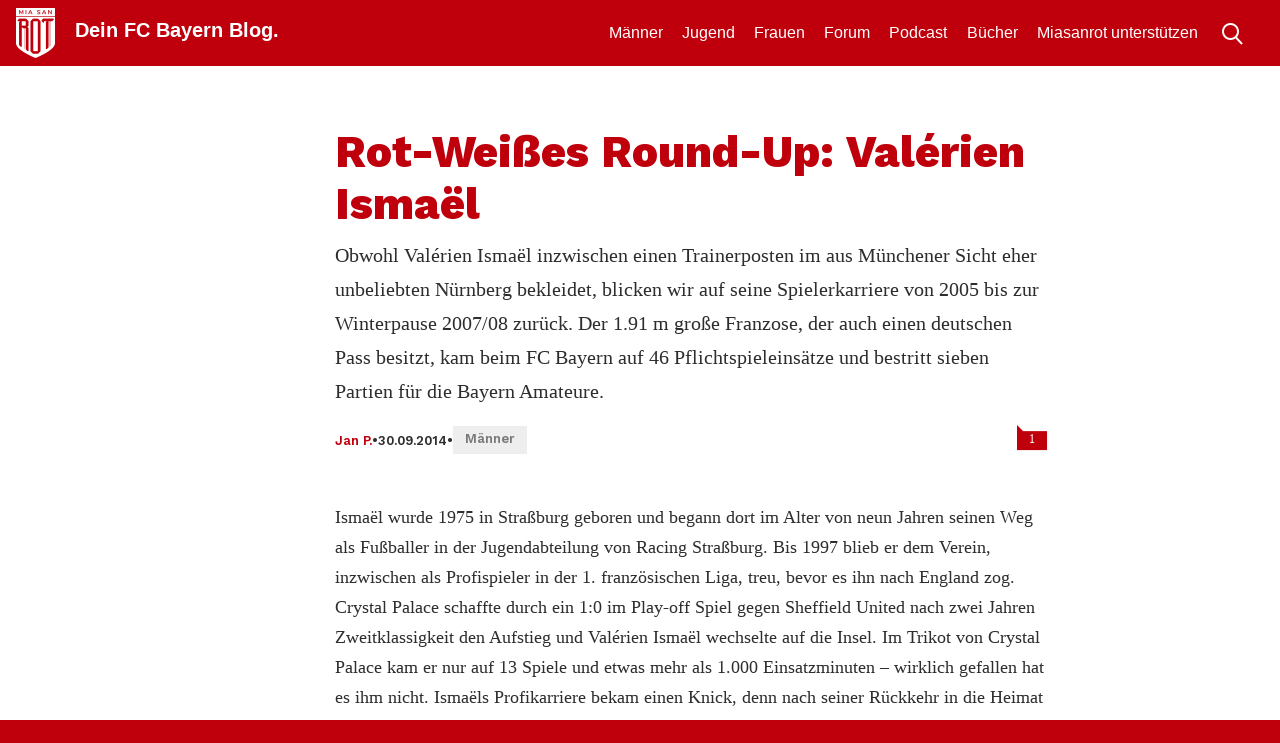

--- FILE ---
content_type: text/html; charset=UTF-8
request_url: https://miasanrot.de/round-up-valerien-ismael/
body_size: 21091
content:
<!doctype html>
<html lang="de" prefix="og: https://ogp.me/ns#">
<head>
	<meta charset="UTF-8">
	<meta name="viewport" content="width=device-width, initial-scale=1">
	<link rel="profile" href="https://gmpg.org/xfn/11">
	<meta http-equiv="X-UA-Compatible" content="IE=edge" >

	
<!-- Suchmaschinen-Optimierung durch Rank Math PRO - https://rankmath.com/ -->
<title>Rot-Weißes Round-Up: Valérien Ismaël</title>
<meta name="description" content="Wir schauen zurück auf die eher unglückliche Zeit von Ismaël beim FC Bayern. Dazu ein Blick aufs Moskau-Spiel und Neuers Torwart-Interpretation."/>
<meta name="robots" content="follow, index, max-snippet:-1, max-video-preview:-1, max-image-preview:large"/>
<link rel="canonical" href="https://miasanrot.de/round-up-valerien-ismael/" />
<meta property="og:locale" content="de_DE" />
<meta property="og:type" content="article" />
<meta property="og:title" content="Rot-Weißes Round-Up: Valérien Ismaël" />
<meta property="og:description" content="Wir schauen zurück auf die eher unglückliche Zeit von Ismaël beim FC Bayern. Dazu ein Blick aufs Moskau-Spiel und Neuers Torwart-Interpretation." />
<meta property="og:url" content="https://miasanrot.de/round-up-valerien-ismael/" />
<meta property="og:site_name" content="Miasanrot.de" />
<meta property="article:publisher" content="http://www.facebook.de/miasanrot" />
<meta property="article:author" content="http://facebook.com/jplacht" />
<meta property="article:section" content="Männer" />
<meta property="og:updated_time" content="2015-08-13T19:03:35+02:00" />
<meta property="article:published_time" content="2014-09-30T09:28:45+02:00" />
<meta property="article:modified_time" content="2015-08-13T19:03:35+02:00" />
<meta name="twitter:card" content="summary_large_image" />
<meta name="twitter:title" content="Rot-Weißes Round-Up: Valérien Ismaël" />
<meta name="twitter:description" content="Wir schauen zurück auf die eher unglückliche Zeit von Ismaël beim FC Bayern. Dazu ein Blick aufs Moskau-Spiel und Neuers Torwart-Interpretation." />
<meta name="twitter:site" content="@miasanrot" />
<meta name="twitter:creator" content="@kaesbrot" />
<meta name="twitter:label1" content="Verfasst von" />
<meta name="twitter:data1" content="Jan P." />
<meta name="twitter:label2" content="Lesedauer" />
<meta name="twitter:data2" content="5 Minuten" />
<script type="application/ld+json" class="rank-math-schema-pro">{"@context":"https://schema.org","@graph":[{"@type":["NewsMediaOrganization","Organization"],"@id":"https://miasanrot.de/#organization","name":"Miasanrot \u2013 FC Bayern News und Analysen","url":"https://miasanrot.de","sameAs":["http://www.facebook.de/miasanrot","https://twitter.com/miasanrot","https://www.instagram.com/miasanrot/","https://bsky.app/profile/miasanrot.bsky.social"],"logo":{"@type":"ImageObject","@id":"https://miasanrot.de/#logo","url":"https://miasanrot.de/wp-content/uploads/2024/04/Miasanrot-Logo-3.png","contentUrl":"https://miasanrot.de/wp-content/uploads/2024/04/Miasanrot-Logo-3.png","caption":"Miasanrot.de","inLanguage":"de","width":"1200","height":"1200"},"description":"FC Bayern M\u00fcnchen Blog und Podcast mit Analysen, Einordnungen, Hintergrundartikeln und News zum FCB."},{"@type":"WebSite","@id":"https://miasanrot.de/#website","url":"https://miasanrot.de","name":"Miasanrot.de","alternateName":"Miasanrot","publisher":{"@id":"https://miasanrot.de/#organization"},"inLanguage":"de"},{"@type":"WebPage","@id":"https://miasanrot.de/round-up-valerien-ismael/#webpage","url":"https://miasanrot.de/round-up-valerien-ismael/","name":"Rot-Wei\u00dfes Round-Up: Val\u00e9rien Isma\u00ebl","datePublished":"2014-09-30T09:28:45+02:00","dateModified":"2015-08-13T19:03:35+02:00","isPartOf":{"@id":"https://miasanrot.de/#website"},"inLanguage":"de"},{"@type":"Person","@id":"https://miasanrot.de/author/jan/","name":"Jan P.","description":"Wohnhaft im sch\u00f6nen M\u00fcnchen. Gr\u00fcnder von Miasanrot. Nach einigen Jahren schreibender T\u00e4tigkeit nun fast ausschlie\u00dflich im Hintergrund unterwegs. W\u00fcrde gern mal wieder die Amateure in der HGK spielen sehen.","url":"https://miasanrot.de/author/jan/","image":{"@type":"ImageObject","@id":"https://secure.gravatar.com/avatar/688425c6eff87e5d1f5b225576c4f305fa98f0cb332f948bfd73dfd8ae0df58c?s=96&amp;d=blank&amp;r=g","url":"https://secure.gravatar.com/avatar/688425c6eff87e5d1f5b225576c4f305fa98f0cb332f948bfd73dfd8ae0df58c?s=96&amp;d=blank&amp;r=g","caption":"Jan P.","inLanguage":"de"},"sameAs":["https://miasanrot.de"]},{"@type":"NewsArticle","headline":"Rot-Wei\u00dfes Round-Up: Val\u00e9rien Isma\u00ebl","datePublished":"2014-09-30T09:28:45+02:00","dateModified":"2015-08-13T19:03:35+02:00","author":{"@id":"https://miasanrot.de/author/jan/","name":"Jan P."},"publisher":{"@id":"https://miasanrot.de/#organization"},"description":"Wir schauen zur\u00fcck auf die eher ungl\u00fcckliche Zeit von Isma\u00ebl beim FC Bayern. Dazu ein Blick aufs Moskau-Spiel und Neuers Torwart-Interpretation.","copyrightYear":"2015","copyrightHolder":{"@id":"https://miasanrot.de/#organization"},"name":"Rot-Wei\u00dfes Round-Up: Val\u00e9rien Isma\u00ebl","@id":"https://miasanrot.de/round-up-valerien-ismael/#richSnippet","isPartOf":{"@id":"https://miasanrot.de/round-up-valerien-ismael/#webpage"},"inLanguage":"de","mainEntityOfPage":{"@id":"https://miasanrot.de/round-up-valerien-ismael/#webpage"}}]}</script>
<!-- /Rank Math WordPress SEO Plugin -->

<link rel='dns-prefetch' href='//miasanrot.de' />
<link rel="alternate" type="application/rss+xml" title="Miasanrot &raquo; Feed" href="https://miasanrot.de/feed/" />
<link rel="alternate" type="application/rss+xml" title="Miasanrot &raquo; Kommentar-Feed" href="https://miasanrot.de/comments/feed/" />
<link rel="alternate" type="application/rss+xml" title="Miasanrot &raquo; Kommentar-Feed zu Rot-Weißes Round-Up: Valérien Ismaël" href="https://miasanrot.de/round-up-valerien-ismael/feed/" />
<link rel="alternate" title="oEmbed (JSON)" type="application/json+oembed" href="https://miasanrot.de/wp-json/oembed/1.0/embed?url=https%3A%2F%2Fmiasanrot.de%2Fround-up-valerien-ismael%2F" />
<link rel="alternate" title="oEmbed (XML)" type="text/xml+oembed" href="https://miasanrot.de/wp-json/oembed/1.0/embed?url=https%3A%2F%2Fmiasanrot.de%2Fround-up-valerien-ismael%2F&#038;format=xml" />
<style id='wp-img-auto-sizes-contain-inline-css' type='text/css'>
img:is([sizes=auto i],[sizes^="auto," i]){contain-intrinsic-size:3000px 1500px}
/*# sourceURL=wp-img-auto-sizes-contain-inline-css */
</style>
<link rel='stylesheet' id='genesis-blocks-style-css-css' href='https://miasanrot.de/wp-content/plugins/genesis-blocks/dist/style-blocks.build.css?ver=1766063637' type='text/css' media='all' />
<style id='wp-block-library-inline-css' type='text/css'>
:root{--wp-block-synced-color:#7a00df;--wp-block-synced-color--rgb:122,0,223;--wp-bound-block-color:var(--wp-block-synced-color);--wp-editor-canvas-background:#ddd;--wp-admin-theme-color:#007cba;--wp-admin-theme-color--rgb:0,124,186;--wp-admin-theme-color-darker-10:#006ba1;--wp-admin-theme-color-darker-10--rgb:0,107,160.5;--wp-admin-theme-color-darker-20:#005a87;--wp-admin-theme-color-darker-20--rgb:0,90,135;--wp-admin-border-width-focus:2px}@media (min-resolution:192dpi){:root{--wp-admin-border-width-focus:1.5px}}.wp-element-button{cursor:pointer}:root .has-very-light-gray-background-color{background-color:#eee}:root .has-very-dark-gray-background-color{background-color:#313131}:root .has-very-light-gray-color{color:#eee}:root .has-very-dark-gray-color{color:#313131}:root .has-vivid-green-cyan-to-vivid-cyan-blue-gradient-background{background:linear-gradient(135deg,#00d084,#0693e3)}:root .has-purple-crush-gradient-background{background:linear-gradient(135deg,#34e2e4,#4721fb 50%,#ab1dfe)}:root .has-hazy-dawn-gradient-background{background:linear-gradient(135deg,#faaca8,#dad0ec)}:root .has-subdued-olive-gradient-background{background:linear-gradient(135deg,#fafae1,#67a671)}:root .has-atomic-cream-gradient-background{background:linear-gradient(135deg,#fdd79a,#004a59)}:root .has-nightshade-gradient-background{background:linear-gradient(135deg,#330968,#31cdcf)}:root .has-midnight-gradient-background{background:linear-gradient(135deg,#020381,#2874fc)}:root{--wp--preset--font-size--normal:16px;--wp--preset--font-size--huge:42px}.has-regular-font-size{font-size:1em}.has-larger-font-size{font-size:2.625em}.has-normal-font-size{font-size:var(--wp--preset--font-size--normal)}.has-huge-font-size{font-size:var(--wp--preset--font-size--huge)}.has-text-align-center{text-align:center}.has-text-align-left{text-align:left}.has-text-align-right{text-align:right}.has-fit-text{white-space:nowrap!important}#end-resizable-editor-section{display:none}.aligncenter{clear:both}.items-justified-left{justify-content:flex-start}.items-justified-center{justify-content:center}.items-justified-right{justify-content:flex-end}.items-justified-space-between{justify-content:space-between}.screen-reader-text{border:0;clip-path:inset(50%);height:1px;margin:-1px;overflow:hidden;padding:0;position:absolute;width:1px;word-wrap:normal!important}.screen-reader-text:focus{background-color:#ddd;clip-path:none;color:#444;display:block;font-size:1em;height:auto;left:5px;line-height:normal;padding:15px 23px 14px;text-decoration:none;top:5px;width:auto;z-index:100000}html :where(.has-border-color){border-style:solid}html :where([style*=border-top-color]){border-top-style:solid}html :where([style*=border-right-color]){border-right-style:solid}html :where([style*=border-bottom-color]){border-bottom-style:solid}html :where([style*=border-left-color]){border-left-style:solid}html :where([style*=border-width]){border-style:solid}html :where([style*=border-top-width]){border-top-style:solid}html :where([style*=border-right-width]){border-right-style:solid}html :where([style*=border-bottom-width]){border-bottom-style:solid}html :where([style*=border-left-width]){border-left-style:solid}html :where(img[class*=wp-image-]){height:auto;max-width:100%}:where(figure){margin:0 0 1em}html :where(.is-position-sticky){--wp-admin--admin-bar--position-offset:var(--wp-admin--admin-bar--height,0px)}@media screen and (max-width:600px){html :where(.is-position-sticky){--wp-admin--admin-bar--position-offset:0px}}

/*# sourceURL=wp-block-library-inline-css */
</style><style id='wp-block-image-inline-css' type='text/css'>
.wp-block-image>a,.wp-block-image>figure>a{display:inline-block}.wp-block-image img{box-sizing:border-box;height:auto;max-width:100%;vertical-align:bottom}@media not (prefers-reduced-motion){.wp-block-image img.hide{visibility:hidden}.wp-block-image img.show{animation:show-content-image .4s}}.wp-block-image[style*=border-radius] img,.wp-block-image[style*=border-radius]>a{border-radius:inherit}.wp-block-image.has-custom-border img{box-sizing:border-box}.wp-block-image.aligncenter{text-align:center}.wp-block-image.alignfull>a,.wp-block-image.alignwide>a{width:100%}.wp-block-image.alignfull img,.wp-block-image.alignwide img{height:auto;width:100%}.wp-block-image .aligncenter,.wp-block-image .alignleft,.wp-block-image .alignright,.wp-block-image.aligncenter,.wp-block-image.alignleft,.wp-block-image.alignright{display:table}.wp-block-image .aligncenter>figcaption,.wp-block-image .alignleft>figcaption,.wp-block-image .alignright>figcaption,.wp-block-image.aligncenter>figcaption,.wp-block-image.alignleft>figcaption,.wp-block-image.alignright>figcaption{caption-side:bottom;display:table-caption}.wp-block-image .alignleft{float:left;margin:.5em 1em .5em 0}.wp-block-image .alignright{float:right;margin:.5em 0 .5em 1em}.wp-block-image .aligncenter{margin-left:auto;margin-right:auto}.wp-block-image :where(figcaption){margin-bottom:1em;margin-top:.5em}.wp-block-image.is-style-circle-mask img{border-radius:9999px}@supports ((-webkit-mask-image:none) or (mask-image:none)) or (-webkit-mask-image:none){.wp-block-image.is-style-circle-mask img{border-radius:0;-webkit-mask-image:url('data:image/svg+xml;utf8,<svg viewBox="0 0 100 100" xmlns="http://www.w3.org/2000/svg"><circle cx="50" cy="50" r="50"/></svg>');mask-image:url('data:image/svg+xml;utf8,<svg viewBox="0 0 100 100" xmlns="http://www.w3.org/2000/svg"><circle cx="50" cy="50" r="50"/></svg>');mask-mode:alpha;-webkit-mask-position:center;mask-position:center;-webkit-mask-repeat:no-repeat;mask-repeat:no-repeat;-webkit-mask-size:contain;mask-size:contain}}:root :where(.wp-block-image.is-style-rounded img,.wp-block-image .is-style-rounded img){border-radius:9999px}.wp-block-image figure{margin:0}.wp-lightbox-container{display:flex;flex-direction:column;position:relative}.wp-lightbox-container img{cursor:zoom-in}.wp-lightbox-container img:hover+button{opacity:1}.wp-lightbox-container button{align-items:center;backdrop-filter:blur(16px) saturate(180%);background-color:#5a5a5a40;border:none;border-radius:4px;cursor:zoom-in;display:flex;height:20px;justify-content:center;opacity:0;padding:0;position:absolute;right:16px;text-align:center;top:16px;width:20px;z-index:100}@media not (prefers-reduced-motion){.wp-lightbox-container button{transition:opacity .2s ease}}.wp-lightbox-container button:focus-visible{outline:3px auto #5a5a5a40;outline:3px auto -webkit-focus-ring-color;outline-offset:3px}.wp-lightbox-container button:hover{cursor:pointer;opacity:1}.wp-lightbox-container button:focus{opacity:1}.wp-lightbox-container button:focus,.wp-lightbox-container button:hover,.wp-lightbox-container button:not(:hover):not(:active):not(.has-background){background-color:#5a5a5a40;border:none}.wp-lightbox-overlay{box-sizing:border-box;cursor:zoom-out;height:100vh;left:0;overflow:hidden;position:fixed;top:0;visibility:hidden;width:100%;z-index:100000}.wp-lightbox-overlay .close-button{align-items:center;cursor:pointer;display:flex;justify-content:center;min-height:40px;min-width:40px;padding:0;position:absolute;right:calc(env(safe-area-inset-right) + 16px);top:calc(env(safe-area-inset-top) + 16px);z-index:5000000}.wp-lightbox-overlay .close-button:focus,.wp-lightbox-overlay .close-button:hover,.wp-lightbox-overlay .close-button:not(:hover):not(:active):not(.has-background){background:none;border:none}.wp-lightbox-overlay .lightbox-image-container{height:var(--wp--lightbox-container-height);left:50%;overflow:hidden;position:absolute;top:50%;transform:translate(-50%,-50%);transform-origin:top left;width:var(--wp--lightbox-container-width);z-index:9999999999}.wp-lightbox-overlay .wp-block-image{align-items:center;box-sizing:border-box;display:flex;height:100%;justify-content:center;margin:0;position:relative;transform-origin:0 0;width:100%;z-index:3000000}.wp-lightbox-overlay .wp-block-image img{height:var(--wp--lightbox-image-height);min-height:var(--wp--lightbox-image-height);min-width:var(--wp--lightbox-image-width);width:var(--wp--lightbox-image-width)}.wp-lightbox-overlay .wp-block-image figcaption{display:none}.wp-lightbox-overlay button{background:none;border:none}.wp-lightbox-overlay .scrim{background-color:#fff;height:100%;opacity:.9;position:absolute;width:100%;z-index:2000000}.wp-lightbox-overlay.active{visibility:visible}@media not (prefers-reduced-motion){.wp-lightbox-overlay.active{animation:turn-on-visibility .25s both}.wp-lightbox-overlay.active img{animation:turn-on-visibility .35s both}.wp-lightbox-overlay.show-closing-animation:not(.active){animation:turn-off-visibility .35s both}.wp-lightbox-overlay.show-closing-animation:not(.active) img{animation:turn-off-visibility .25s both}.wp-lightbox-overlay.zoom.active{animation:none;opacity:1;visibility:visible}.wp-lightbox-overlay.zoom.active .lightbox-image-container{animation:lightbox-zoom-in .4s}.wp-lightbox-overlay.zoom.active .lightbox-image-container img{animation:none}.wp-lightbox-overlay.zoom.active .scrim{animation:turn-on-visibility .4s forwards}.wp-lightbox-overlay.zoom.show-closing-animation:not(.active){animation:none}.wp-lightbox-overlay.zoom.show-closing-animation:not(.active) .lightbox-image-container{animation:lightbox-zoom-out .4s}.wp-lightbox-overlay.zoom.show-closing-animation:not(.active) .lightbox-image-container img{animation:none}.wp-lightbox-overlay.zoom.show-closing-animation:not(.active) .scrim{animation:turn-off-visibility .4s forwards}}@keyframes show-content-image{0%{visibility:hidden}99%{visibility:hidden}to{visibility:visible}}@keyframes turn-on-visibility{0%{opacity:0}to{opacity:1}}@keyframes turn-off-visibility{0%{opacity:1;visibility:visible}99%{opacity:0;visibility:visible}to{opacity:0;visibility:hidden}}@keyframes lightbox-zoom-in{0%{transform:translate(calc((-100vw + var(--wp--lightbox-scrollbar-width))/2 + var(--wp--lightbox-initial-left-position)),calc(-50vh + var(--wp--lightbox-initial-top-position))) scale(var(--wp--lightbox-scale))}to{transform:translate(-50%,-50%) scale(1)}}@keyframes lightbox-zoom-out{0%{transform:translate(-50%,-50%) scale(1);visibility:visible}99%{visibility:visible}to{transform:translate(calc((-100vw + var(--wp--lightbox-scrollbar-width))/2 + var(--wp--lightbox-initial-left-position)),calc(-50vh + var(--wp--lightbox-initial-top-position))) scale(var(--wp--lightbox-scale));visibility:hidden}}
/*# sourceURL=https://miasanrot.de/wp-includes/blocks/image/style.min.css */
</style>
<style id='global-styles-inline-css' type='text/css'>
:root{--wp--preset--aspect-ratio--square: 1;--wp--preset--aspect-ratio--4-3: 4/3;--wp--preset--aspect-ratio--3-4: 3/4;--wp--preset--aspect-ratio--3-2: 3/2;--wp--preset--aspect-ratio--2-3: 2/3;--wp--preset--aspect-ratio--16-9: 16/9;--wp--preset--aspect-ratio--9-16: 9/16;--wp--preset--color--black: #000000;--wp--preset--color--cyan-bluish-gray: #abb8c3;--wp--preset--color--white: #ffffff;--wp--preset--color--pale-pink: #f78da7;--wp--preset--color--vivid-red: #cf2e2e;--wp--preset--color--luminous-vivid-orange: #ff6900;--wp--preset--color--luminous-vivid-amber: #fcb900;--wp--preset--color--light-green-cyan: #7bdcb5;--wp--preset--color--vivid-green-cyan: #00d084;--wp--preset--color--pale-cyan-blue: #8ed1fc;--wp--preset--color--vivid-cyan-blue: #0693e3;--wp--preset--color--vivid-purple: #9b51e0;--wp--preset--gradient--vivid-cyan-blue-to-vivid-purple: linear-gradient(135deg,rgb(6,147,227) 0%,rgb(155,81,224) 100%);--wp--preset--gradient--light-green-cyan-to-vivid-green-cyan: linear-gradient(135deg,rgb(122,220,180) 0%,rgb(0,208,130) 100%);--wp--preset--gradient--luminous-vivid-amber-to-luminous-vivid-orange: linear-gradient(135deg,rgb(252,185,0) 0%,rgb(255,105,0) 100%);--wp--preset--gradient--luminous-vivid-orange-to-vivid-red: linear-gradient(135deg,rgb(255,105,0) 0%,rgb(207,46,46) 100%);--wp--preset--gradient--very-light-gray-to-cyan-bluish-gray: linear-gradient(135deg,rgb(238,238,238) 0%,rgb(169,184,195) 100%);--wp--preset--gradient--cool-to-warm-spectrum: linear-gradient(135deg,rgb(74,234,220) 0%,rgb(151,120,209) 20%,rgb(207,42,186) 40%,rgb(238,44,130) 60%,rgb(251,105,98) 80%,rgb(254,248,76) 100%);--wp--preset--gradient--blush-light-purple: linear-gradient(135deg,rgb(255,206,236) 0%,rgb(152,150,240) 100%);--wp--preset--gradient--blush-bordeaux: linear-gradient(135deg,rgb(254,205,165) 0%,rgb(254,45,45) 50%,rgb(107,0,62) 100%);--wp--preset--gradient--luminous-dusk: linear-gradient(135deg,rgb(255,203,112) 0%,rgb(199,81,192) 50%,rgb(65,88,208) 100%);--wp--preset--gradient--pale-ocean: linear-gradient(135deg,rgb(255,245,203) 0%,rgb(182,227,212) 50%,rgb(51,167,181) 100%);--wp--preset--gradient--electric-grass: linear-gradient(135deg,rgb(202,248,128) 0%,rgb(113,206,126) 100%);--wp--preset--gradient--midnight: linear-gradient(135deg,rgb(2,3,129) 0%,rgb(40,116,252) 100%);--wp--preset--font-size--small: 13px;--wp--preset--font-size--medium: 20px;--wp--preset--font-size--large: 36px;--wp--preset--font-size--x-large: 42px;--wp--preset--spacing--20: 0.44rem;--wp--preset--spacing--30: 0.67rem;--wp--preset--spacing--40: 1rem;--wp--preset--spacing--50: 1.5rem;--wp--preset--spacing--60: 2.25rem;--wp--preset--spacing--70: 3.38rem;--wp--preset--spacing--80: 5.06rem;--wp--preset--shadow--natural: 6px 6px 9px rgba(0, 0, 0, 0.2);--wp--preset--shadow--deep: 12px 12px 50px rgba(0, 0, 0, 0.4);--wp--preset--shadow--sharp: 6px 6px 0px rgba(0, 0, 0, 0.2);--wp--preset--shadow--outlined: 6px 6px 0px -3px rgb(255, 255, 255), 6px 6px rgb(0, 0, 0);--wp--preset--shadow--crisp: 6px 6px 0px rgb(0, 0, 0);}:where(.is-layout-flex){gap: 0.5em;}:where(.is-layout-grid){gap: 0.5em;}body .is-layout-flex{display: flex;}.is-layout-flex{flex-wrap: wrap;align-items: center;}.is-layout-flex > :is(*, div){margin: 0;}body .is-layout-grid{display: grid;}.is-layout-grid > :is(*, div){margin: 0;}:where(.wp-block-columns.is-layout-flex){gap: 2em;}:where(.wp-block-columns.is-layout-grid){gap: 2em;}:where(.wp-block-post-template.is-layout-flex){gap: 1.25em;}:where(.wp-block-post-template.is-layout-grid){gap: 1.25em;}.has-black-color{color: var(--wp--preset--color--black) !important;}.has-cyan-bluish-gray-color{color: var(--wp--preset--color--cyan-bluish-gray) !important;}.has-white-color{color: var(--wp--preset--color--white) !important;}.has-pale-pink-color{color: var(--wp--preset--color--pale-pink) !important;}.has-vivid-red-color{color: var(--wp--preset--color--vivid-red) !important;}.has-luminous-vivid-orange-color{color: var(--wp--preset--color--luminous-vivid-orange) !important;}.has-luminous-vivid-amber-color{color: var(--wp--preset--color--luminous-vivid-amber) !important;}.has-light-green-cyan-color{color: var(--wp--preset--color--light-green-cyan) !important;}.has-vivid-green-cyan-color{color: var(--wp--preset--color--vivid-green-cyan) !important;}.has-pale-cyan-blue-color{color: var(--wp--preset--color--pale-cyan-blue) !important;}.has-vivid-cyan-blue-color{color: var(--wp--preset--color--vivid-cyan-blue) !important;}.has-vivid-purple-color{color: var(--wp--preset--color--vivid-purple) !important;}.has-black-background-color{background-color: var(--wp--preset--color--black) !important;}.has-cyan-bluish-gray-background-color{background-color: var(--wp--preset--color--cyan-bluish-gray) !important;}.has-white-background-color{background-color: var(--wp--preset--color--white) !important;}.has-pale-pink-background-color{background-color: var(--wp--preset--color--pale-pink) !important;}.has-vivid-red-background-color{background-color: var(--wp--preset--color--vivid-red) !important;}.has-luminous-vivid-orange-background-color{background-color: var(--wp--preset--color--luminous-vivid-orange) !important;}.has-luminous-vivid-amber-background-color{background-color: var(--wp--preset--color--luminous-vivid-amber) !important;}.has-light-green-cyan-background-color{background-color: var(--wp--preset--color--light-green-cyan) !important;}.has-vivid-green-cyan-background-color{background-color: var(--wp--preset--color--vivid-green-cyan) !important;}.has-pale-cyan-blue-background-color{background-color: var(--wp--preset--color--pale-cyan-blue) !important;}.has-vivid-cyan-blue-background-color{background-color: var(--wp--preset--color--vivid-cyan-blue) !important;}.has-vivid-purple-background-color{background-color: var(--wp--preset--color--vivid-purple) !important;}.has-black-border-color{border-color: var(--wp--preset--color--black) !important;}.has-cyan-bluish-gray-border-color{border-color: var(--wp--preset--color--cyan-bluish-gray) !important;}.has-white-border-color{border-color: var(--wp--preset--color--white) !important;}.has-pale-pink-border-color{border-color: var(--wp--preset--color--pale-pink) !important;}.has-vivid-red-border-color{border-color: var(--wp--preset--color--vivid-red) !important;}.has-luminous-vivid-orange-border-color{border-color: var(--wp--preset--color--luminous-vivid-orange) !important;}.has-luminous-vivid-amber-border-color{border-color: var(--wp--preset--color--luminous-vivid-amber) !important;}.has-light-green-cyan-border-color{border-color: var(--wp--preset--color--light-green-cyan) !important;}.has-vivid-green-cyan-border-color{border-color: var(--wp--preset--color--vivid-green-cyan) !important;}.has-pale-cyan-blue-border-color{border-color: var(--wp--preset--color--pale-cyan-blue) !important;}.has-vivid-cyan-blue-border-color{border-color: var(--wp--preset--color--vivid-cyan-blue) !important;}.has-vivid-purple-border-color{border-color: var(--wp--preset--color--vivid-purple) !important;}.has-vivid-cyan-blue-to-vivid-purple-gradient-background{background: var(--wp--preset--gradient--vivid-cyan-blue-to-vivid-purple) !important;}.has-light-green-cyan-to-vivid-green-cyan-gradient-background{background: var(--wp--preset--gradient--light-green-cyan-to-vivid-green-cyan) !important;}.has-luminous-vivid-amber-to-luminous-vivid-orange-gradient-background{background: var(--wp--preset--gradient--luminous-vivid-amber-to-luminous-vivid-orange) !important;}.has-luminous-vivid-orange-to-vivid-red-gradient-background{background: var(--wp--preset--gradient--luminous-vivid-orange-to-vivid-red) !important;}.has-very-light-gray-to-cyan-bluish-gray-gradient-background{background: var(--wp--preset--gradient--very-light-gray-to-cyan-bluish-gray) !important;}.has-cool-to-warm-spectrum-gradient-background{background: var(--wp--preset--gradient--cool-to-warm-spectrum) !important;}.has-blush-light-purple-gradient-background{background: var(--wp--preset--gradient--blush-light-purple) !important;}.has-blush-bordeaux-gradient-background{background: var(--wp--preset--gradient--blush-bordeaux) !important;}.has-luminous-dusk-gradient-background{background: var(--wp--preset--gradient--luminous-dusk) !important;}.has-pale-ocean-gradient-background{background: var(--wp--preset--gradient--pale-ocean) !important;}.has-electric-grass-gradient-background{background: var(--wp--preset--gradient--electric-grass) !important;}.has-midnight-gradient-background{background: var(--wp--preset--gradient--midnight) !important;}.has-small-font-size{font-size: var(--wp--preset--font-size--small) !important;}.has-medium-font-size{font-size: var(--wp--preset--font-size--medium) !important;}.has-large-font-size{font-size: var(--wp--preset--font-size--large) !important;}.has-x-large-font-size{font-size: var(--wp--preset--font-size--x-large) !important;}
/*# sourceURL=global-styles-inline-css */
</style>

<style id='classic-theme-styles-inline-css' type='text/css'>
/*! This file is auto-generated */
.wp-block-button__link{color:#fff;background-color:#32373c;border-radius:9999px;box-shadow:none;text-decoration:none;padding:calc(.667em + 2px) calc(1.333em + 2px);font-size:1.125em}.wp-block-file__button{background:#32373c;color:#fff;text-decoration:none}
/*# sourceURL=/wp-includes/css/classic-themes.min.css */
</style>
<link rel='stylesheet' id='support-popup-style-css' href='https://miasanrot.de/wp-content/plugins/support-popup//css/support-popup.css?ver=6.9' type='text/css' media='all' />
<link rel='stylesheet' id='comment_styles-css' href='https://miasanrot.de/wp-content/plugins/wp-discourse/lib/../css/comments.css?ver=1764455050' type='text/css' media='all' />
<link rel='stylesheet' id='bootstrap-css' href='https://miasanrot.de/wp-content/themes/msr4/layouts/bootstrap.min.css?ver=1.0.0' type='text/css' media='all' />
<link rel='stylesheet' id='msr19-style-css' href='https://miasanrot.de/wp-content/themes/msr4/layouts/msr19.css?ver=1.0.0' type='text/css' media='all' />
<link rel='stylesheet' id='msr19-2024-style-css' href='https://miasanrot.de/wp-content/themes/msr4/layouts/msr19-2024.css?ver=1.0.0' type='text/css' media='all' />
<link rel='stylesheet' id='borlabs-cookie-custom-css' href='https://miasanrot.de/wp-content/cache/borlabs-cookie/1/borlabs-cookie-1-de.css?ver=3.3.22-68' type='text/css' media='all' />
<link rel='stylesheet' id='tablepress-default-css' href='https://miasanrot.de/wp-content/uploads/tablepress-combined.min.css?ver=92' type='text/css' media='all' />
<script type="text/javascript" src="https://miasanrot.de/wp-includes/js/jquery/jquery.min.js?ver=3.7.1" id="jquery-core-js"></script>
<script type="text/javascript" src="https://miasanrot.de/wp-includes/js/jquery/jquery-migrate.min.js?ver=3.4.1" id="jquery-migrate-js"></script>
<script type="text/javascript" src="https://miasanrot.de/wp-content/themes/msr4/js/js.cookie.js?ver=1" id="js-cookie-js"></script>
<script type="text/javascript" src="https://miasanrot.de/wp-content/themes/msr4/js/msr19.js?a&amp;ver=1" id="msr19-js"></script>
<script data-no-optimize="1" data-no-minify="1" data-cfasync="false" type="text/javascript" src="https://miasanrot.de/wp-content/cache/borlabs-cookie/1/borlabs-cookie-config-de.json.js?ver=3.3.22-84" id="borlabs-cookie-config-js"></script>
<script data-no-optimize="1" data-no-minify="1" data-cfasync="false" type="text/javascript" src="https://miasanrot.de/wp-content/plugins/borlabs-cookie/assets/javascript/borlabs-cookie-prioritize.min.js?ver=3.3.22" id="borlabs-cookie-prioritize-js"></script>
<link rel="https://api.w.org/" href="https://miasanrot.de/wp-json/" /><link rel="alternate" title="JSON" type="application/json" href="https://miasanrot.de/wp-json/wp/v2/posts/7936" /><link rel="EditURI" type="application/rsd+xml" title="RSD" href="https://miasanrot.de/xmlrpc.php?rsd" />
<meta name="generator" content="WordPress 6.9" />
<link rel='shortlink' href='https://miasanrot.de/?p=7936' />
<link rel="pingback" href="https://miasanrot.de/xmlrpc.php"><script data-borlabs-cookie-script-blocker-ignore>
if ('0' === '1' && ('0' === '1' || '1' === '1')) {
    window['gtag_enable_tcf_support'] = true;
}
window.dataLayer = window.dataLayer || [];
if (typeof gtag !== 'function') {
    function gtag() {
        dataLayer.push(arguments);
    }
}
gtag('set', 'developer_id.dYjRjMm', true);
if ('0' === '1' || '1' === '1') {
    if (window.BorlabsCookieGoogleConsentModeDefaultSet !== true) {
        let getCookieValue = function (name) {
            return document.cookie.match('(^|;)\\s*' + name + '\\s*=\\s*([^;]+)')?.pop() || '';
        };
        let cookieValue = getCookieValue('borlabs-cookie-gcs');
        let consentsFromCookie = {};
        if (cookieValue !== '') {
            consentsFromCookie = JSON.parse(decodeURIComponent(cookieValue));
        }
        let defaultValues = {
            'ad_storage': 'denied',
            'ad_user_data': 'denied',
            'ad_personalization': 'denied',
            'analytics_storage': 'denied',
            'functionality_storage': 'denied',
            'personalization_storage': 'denied',
            'security_storage': 'denied',
            'wait_for_update': 500,
        };
        gtag('consent', 'default', { ...defaultValues, ...consentsFromCookie });
    }
    window.BorlabsCookieGoogleConsentModeDefaultSet = true;
    let borlabsCookieConsentChangeHandler = function () {
        window.dataLayer = window.dataLayer || [];
        if (typeof gtag !== 'function') { function gtag(){dataLayer.push(arguments);} }

        let getCookieValue = function (name) {
            return document.cookie.match('(^|;)\\s*' + name + '\\s*=\\s*([^;]+)')?.pop() || '';
        };
        let cookieValue = getCookieValue('borlabs-cookie-gcs');
        let consentsFromCookie = {};
        if (cookieValue !== '') {
            consentsFromCookie = JSON.parse(decodeURIComponent(cookieValue));
        }

        consentsFromCookie.analytics_storage = BorlabsCookie.Consents.hasConsent('google-analytics') ? 'granted' : 'denied';

        BorlabsCookie.CookieLibrary.setCookie(
            'borlabs-cookie-gcs',
            JSON.stringify(consentsFromCookie),
            BorlabsCookie.Settings.automaticCookieDomainAndPath.value ? '' : BorlabsCookie.Settings.cookieDomain.value,
            BorlabsCookie.Settings.cookiePath.value,
            BorlabsCookie.Cookie.getPluginCookie().expires,
            BorlabsCookie.Settings.cookieSecure.value,
            BorlabsCookie.Settings.cookieSameSite.value
        );
    }
    document.addEventListener('borlabs-cookie-consent-saved', borlabsCookieConsentChangeHandler);
    document.addEventListener('borlabs-cookie-handle-unblock', borlabsCookieConsentChangeHandler);
}
if ('0' === '1') {
    gtag("js", new Date());
    gtag("config", "G-REYEQZT20L", {"anonymize_ip": true});

    (function (w, d, s, i) {
        var f = d.getElementsByTagName(s)[0],
            j = d.createElement(s);
        j.async = true;
        j.src =
            "https://www.googletagmanager.com/gtag/js?id=" + i;
        f.parentNode.insertBefore(j, f);
    })(window, document, "script", "G-REYEQZT20L");
}
</script><script data-no-optimize="1" data-no-minify="1" data-cfasync="false" data-borlabs-cookie-script-blocker-ignore>
if ('0' === '1' && ('0' === '1' || '1' === '1')) {
    window['gtag_enable_tcf_support'] = true;
}
window.dataLayer = window.dataLayer || [];
if (typeof gtag !== 'function') {
    function gtag() {
        dataLayer.push(arguments);
    }
}
gtag('set', 'developer_id.dYjRjMm', true);
if ('0' === '1' || '1' === '1') {
    if (window.BorlabsCookieGoogleConsentModeDefaultSet !== true) {
        let getCookieValue = function (name) {
            return document.cookie.match('(^|;)\\s*' + name + '\\s*=\\s*([^;]+)')?.pop() || '';
        };
        let cookieValue = getCookieValue('borlabs-cookie-gcs');
        let consentsFromCookie = {};
        if (cookieValue !== '') {
            consentsFromCookie = JSON.parse(decodeURIComponent(cookieValue));
        }
        let defaultValues = {
            'ad_storage': 'denied',
            'ad_user_data': 'denied',
            'ad_personalization': 'denied',
            'analytics_storage': 'denied',
            'functionality_storage': 'denied',
            'personalization_storage': 'denied',
            'security_storage': 'denied',
            'wait_for_update': 500,
        };
        gtag('consent', 'default', { ...defaultValues, ...consentsFromCookie });
    }
    window.BorlabsCookieGoogleConsentModeDefaultSet = true;
    let borlabsCookieConsentChangeHandler = function () {
        window.dataLayer = window.dataLayer || [];
        if (typeof gtag !== 'function') { function gtag(){dataLayer.push(arguments);} }

        let getCookieValue = function (name) {
            return document.cookie.match('(^|;)\\s*' + name + '\\s*=\\s*([^;]+)')?.pop() || '';
        };
        let cookieValue = getCookieValue('borlabs-cookie-gcs');
        let consentsFromCookie = {};
        if (cookieValue !== '') {
            consentsFromCookie = JSON.parse(decodeURIComponent(cookieValue));
        }

        consentsFromCookie.analytics_storage = BorlabsCookie.Consents.hasConsent('google-analytics-four') ? 'granted' : 'denied';

        BorlabsCookie.CookieLibrary.setCookie(
            'borlabs-cookie-gcs',
            JSON.stringify(consentsFromCookie),
            BorlabsCookie.Settings.automaticCookieDomainAndPath.value ? '' : BorlabsCookie.Settings.cookieDomain.value,
            BorlabsCookie.Settings.cookiePath.value,
            BorlabsCookie.Cookie.getPluginCookie().expires,
            BorlabsCookie.Settings.cookieSecure.value,
            BorlabsCookie.Settings.cookieSameSite.value
        );
    }
    document.addEventListener('borlabs-cookie-consent-saved', borlabsCookieConsentChangeHandler);
    document.addEventListener('borlabs-cookie-handle-unblock', borlabsCookieConsentChangeHandler);
}
if ('0' === '1') {
    document.addEventListener('borlabs-cookie-after-init', function () {
		window.BorlabsCookie.Unblock.unblockScriptBlockerId('google-analytics-four');
	});
}
</script><link rel="icon" href="https://miasanrot.de/wp-content/uploads/2015/08/cropped-msr-logo-32x32.jpg" sizes="32x32" />
<link rel="icon" href="https://miasanrot.de/wp-content/uploads/2015/08/cropped-msr-logo-192x192.jpg" sizes="192x192" />
<link rel="apple-touch-icon" href="https://miasanrot.de/wp-content/uploads/2015/08/cropped-msr-logo-180x180.jpg" />
<meta name="msapplication-TileImage" content="https://miasanrot.de/wp-content/uploads/2015/08/cropped-msr-logo-270x270.jpg" />
		<style type="text/css" id="wp-custom-css">
			.wpdc-discourse-topic-link {color: #bf000c;}

.emoji {
	height: 15px;
}		</style>
		
				<meta property="fb:pages" content="462097410480185" />

	<link rel='stylesheet' id='shariffcss-css' href='https://miasanrot.de/wp-content/plugins/shariff/css/shariff.min.css?ver=4.6.15' type='text/css' media='all' />
</head>

<body class="wp-singular post-template-default single single-post postid-7936 single-format-standard wp-theme-msr4">

<header id="masthead">
<div id="menu">

	<div class="container">
		<div class="navbar row">

			<div class="col-lg-4">
				<a class="toggle" href="#">
					<img src="https://miasanrot.de/wp-content/themes/msr4/assets/images/menu-white@2x.png" alt="Toggle Menu" class="menu-white" />
				</a>
				<a class="toggle" style="display: none;">
					<img src="https://miasanrot.de/wp-content/themes/msr4/assets/images/close-no-border-white@2x.png" alt="Toggle Menu" class="close-no-border-white" />
				</a>
				<div class="logo">
					<a href="https://miasanrot.de/" rel="home">
						<img src="https://miasanrot.de/wp-content/themes/msr4/assets/images/logo-white-fill@2x.png" alt="Miasanrot" class="logo-white-fill" />
					</a>
					<a class="site-title" href="https://miasanrot.de/" rel="home">
						Dein FC Bayern Blog.					</a>
				</div>
			</div>

			<div class="d-none d-sm-none d-md-none d-lg-block col-lg-8 nav-right">
				
    <form role="search" method="get" class="searchform" action="https://miasanrot.de/" >
        <ul class="nav-right-meta">
            <li class="search-submit">
                <input class="chevron-right-white-32" type="image" alt="Suchen" src="https://miasanrot.de/wp-content/themes/msr4/assets/images/chevron-right-white-32@2x.png" value="Suchen" />
            </li>
            <li class="search-input">
                <input type="text" value="" name="s" />
            </li>
            <li class="search-button">
                <img class="SearchShow search-white-32" alt="Suche ein-/ausblenden" src="https://miasanrot.de/wp-content/themes/msr4/assets/images/search-white-32@2x.png" />
            </li>

        </ul>
    </form>				<ul id="menu-topnavi-right-1" class=""><li id="menu-item-25256" class="menu-item menu-item-type-taxonomy menu-item-object-category current-post-ancestor current-menu-parent current-post-parent menu-item-25256"><a href="https://miasanrot.de/maenner/">Männer</a></li>
<li id="menu-item-25257" class="menu-item menu-item-type-taxonomy menu-item-object-category menu-item-25257"><a href="https://miasanrot.de/amateure/">Jugend</a></li>
<li id="menu-item-25258" class="menu-item menu-item-type-taxonomy menu-item-object-category menu-item-25258"><a href="https://miasanrot.de/frauen/">Frauen</a></li>
</ul>			<ul id="menu-topnavi-right" class=""><li id="menu-item-48789" class="menu-item menu-item-type-post_type menu-item-object-page menu-item-48789"><a href="https://miasanrot.de/unterstuetzen/">Miasanrot unterstützen</a></li>
<li id="menu-item-25701" class="menu-item menu-item-type-post_type menu-item-object-page menu-item-25701"><a href="https://miasanrot.de/buecher/">Bücher</a></li>
<li id="menu-item-25191" class="menu-item menu-item-type-custom menu-item-object-custom menu-item-25191"><a href="https://miasanrot.de/podcast">Podcast</a></li>
<li id="menu-item-38305" class="menu-item menu-item-type-custom menu-item-object-custom menu-item-38305"><a href="https://kurve.miasanrot.de/?utm_source=blog&#038;utm_medium=header&#038;utm_campaign=kurve_msr">Forum</a></li>
</ul>
			</div>
		</div>
	</div>
</div>

<div class="container">
	<div class="row">
		<div class="col">
			<div class="container-menu">

				<div class="primary-menu-overlay">

					<div class="navbar row d-block d-lg-none">
						<div class="col-12">

							<a class="toggle" href="#">
								<img src="https://miasanrot.de/wp-content/themes/msr4/assets/images/menu-white@2x.png" alt="Toggle Menu" class="menu-white" />
							</a>
							<a class="toggle" href="#" style="display: none;">
								<img src="https://miasanrot.de/wp-content/themes/msr4/assets/images/close-no-border-white@2x.png" alt="Toggle Menu" class="close-no-border-white" />
							</a>

							<a href="https://miasanrot.de/" rel="home">
								<img src="https://miasanrot.de/wp-content/themes/msr4/assets/images/logo-white-fill@2x.png" alt="Miasanrot" class="logo-white-fill" />
							</a>

							<a class="site-title" href="https://miasanrot.de/" rel="home">
								Dein FC Bayern Blog.							</a>
						</div>
					</div>

					<div class="row d-block d-sm-none">
						<div class="col">
							<ul id="menu-topnavi-right-2" class=""><li class="menu-item menu-item-type-custom menu-item-object-custom menu-item-38305"><a href="https://kurve.miasanrot.de/?utm_source=blog&#038;utm_medium=header&#038;utm_campaign=kurve_msr">Forum</a></li>
<li class="menu-item menu-item-type-custom menu-item-object-custom menu-item-25191"><a href="https://miasanrot.de/podcast">Podcast</a></li>
<li class="menu-item menu-item-type-post_type menu-item-object-page menu-item-25701"><a href="https://miasanrot.de/buecher/">Bücher</a></li>
<li class="menu-item menu-item-type-post_type menu-item-object-page menu-item-48789"><a href="https://miasanrot.de/unterstuetzen/">Miasanrot unterstützen</a></li>
</ul>						</div>
					</div>

					<div class="row">
						<div class="col">

							<h3>Kategorien</h3>

							<ul id="menu-topnavi" class=""><li class="menu-item menu-item-type-taxonomy menu-item-object-category current-post-ancestor current-menu-parent current-post-parent menu-item-25256"><a href="https://miasanrot.de/maenner/">Männer</a></li>
<li class="menu-item menu-item-type-taxonomy menu-item-object-category menu-item-25257"><a href="https://miasanrot.de/amateure/">Jugend</a></li>
<li class="menu-item menu-item-type-taxonomy menu-item-object-category menu-item-25258"><a href="https://miasanrot.de/frauen/">Frauen</a></li>
</ul>						</div>
					</div>

					<div class="row d-md-none">
						<div class="col">
							
    <form role="search" method="get" class="searchform" action="https://miasanrot.de/" >
        <ul class="nav-right-meta">
            <li class="search-submit">
                <input class="chevron-right-white-32" type="image" alt="Suchen" src="https://miasanrot.de/wp-content/themes/msr4/assets/images/chevron-right-white-32@2x.png" value="Suchen" />
            </li>
            <li class="search-input">
                <input type="text" value="" name="s" />
            </li>
            <li class="search-button">
                <img class="SearchShow search-white-32" alt="Suche ein-/ausblenden" src="https://miasanrot.de/wp-content/themes/msr4/assets/images/search-white-32@2x.png" />
            </li>

        </ul>
    </form>						</div>
					</div>
				</div>
				</div>

			</div>
		</div>
	</div>
</div>
</header>
<script>
	//when docomunt is ready, add class to masthead
	document.addEventListener('DOMContentLoaded', function() {

		var lastScrollTop = 0;
		var currentScrollTop = 0;
		var masthead = document.getElementById('menu');
		window.addEventListener("scroll", function() {
			currentScrollTop = window.scrollY;
			if(window.scrollY < 100){
				masthead.classList.remove("moved_down");
				return;
			}
			if (currentScrollTop < lastScrollTop) {
				masthead.classList.remove("moved_down");
			}

			if (currentScrollTop > lastScrollTop) {
				masthead.classList.add("moved_down");
			}
			//console.log(currentScrollTop + ' '+lastScrollTop);
			lastScrollTop = currentScrollTop;

		});
	});

</script>


<div id="page" class="site" style="overflow: hidden;">

	<div id="content" class="site-content">
    <div class="container-fluid">
    <div class="row post-header">
        <div class="col-12 col-xl-8 offset-xl-2 no-padding">
                    </div>
    </div>
    </div>
    
    <div id="primary" class="content-area" data-id="7936">
            <main id="main" class="site-main">
                <div class="container article-container">

                    <div class="row post-title">
                        <div class="col-12 col-md-10 offset-md-1 col-xl-7 offset-xl-3">
                            <h1>Rot-Weißes Round-Up: Valérien Ismaël</h1>
                        </div>
                    </div>

                    <div class="row">
                        <div class="col-12 col-md-10 offset-md-1 col-xl-7 offset-xl-3 content-teaser">
                            <p>Obwohl Valérien Ismaël inzwischen einen Trainerposten im aus Münchener Sicht eher unbeliebten Nürnberg bekleidet, blicken wir auf seine Spielerkarriere von 2005 bis zur Winterpause 2007/08 zurück. Der 1.91 m große Franzose, der auch einen deutschen Pass besitzt, kam beim FC Bayern auf 46 Pflichtspieleinsätze und bestritt sieben Partien für die Bayern Amateure.                        </div>
                    </div>

                    <div class="row meta">
                        <div class="author col-9 col-md-8 offset-md-1 col-xl-5 offset-xl-3" style="display: flex; flex-wrap: wrap; align-items: center; gap: 3px; padding-top: 0">

                            <a href="https://miasanrot.de/author/jan/">Jan P.</a> 
                            <span class="sep">•</span>
                            <!-- <img src="https://miasanrot.de/wp-content/themes/msr4/assets/images/seperator-red-22@2x.png" alt="Trenner" class="separator-red" /> -->
                            30.09.2014                            <span class="sep">•</span>
                            <div class="article-cats" style="display: inline-block; ">
                                <ul class="post-categories">
	<li><a href="https://miasanrot.de/maenner/" rel="category tag">Männer</a></li></ul>                                <style>
                                    .article-cats ul{
                                        display: flex;
                                        gap: 3px 6px;
                                        flex-wrap: wrap;
                                    }
                                    .article-cats ul li{
                                        margin: 0;
                                    }
                                    .article-cats a{
                                        color: #797979 !important;
                                    }
                                </style>
                            </div>
                        </div>
                        <div class="comment col-3 col-md-2 col-xl-2">
                            <span class="comments-box" data-postid="7936" data-lastcomment-date="1412092561">
                                <a href="https://miasanrot.de/round-up-valerien-ismael/#comments">
                                    1                                </a>
                            </span>
                        </div>
                    </div>

                    <div class="row">
                        <div class="col-12 col-md-10 offset-md-1 col-xl-7 offset-xl-3 content-text">
                            
<p>Ismaël wurde 1975 in Straßburg geboren und begann dort im Alter von neun Jahren seinen Weg als Fußballer in der Jugendabteilung von Racing Straßburg. Bis 1997 blieb er dem Verein, inzwischen als Profispieler in der 1. französischen Liga, treu, bevor es ihn nach England zog. Crystal Palace schaffte durch ein 1:0 im Play-off Spiel gegen Sheffield United nach zwei Jahren Zweitklassigkeit den Aufstieg und Valérien Ismaël wechselte auf die Insel. Im Trikot von Crystal Palace kam er nur auf 13 Spiele und etwas mehr als 1.000 Einsatzminuten &#8211; wirklich gefallen hat es ihm nicht. Ismaëls Profikarriere bekam einen Knick, denn nach seiner Rückkehr in die Heimat zum RC Lens wurde er erneut an Racing Straßburg verlieren, die ihn 2002 verpflichteten. Sein Wechsel zu Werder Bremen, wo er bis 2005 blieb, hatte nicht nur sportliche Gründe. Ismaël überwarf sich mit Straßburgs Trainer Ivan Hasek, der ihn letztendlich sogar <a href="http://www.faz.net/aktuell/sport/fussball/bundesliga-ein-chef-1142396.html" target="_blank" rel="noopener">auf die Tribüne verbannen</a> musste. Als Allofs Wunschspieler und mit einer kämpferischen Natur wurde er deutscher Meister und DFB-Pokal-Sieger.
<blockquote><p>Der Abwehrchef ist ein Spieler mit großem Selbstbewußtsein, ein Profi, dem das Team am Herzen liegt: Keiner in der Mannschaft spricht so viel mit den anderen wie der 28 Jahre alte Franzose. Er baut auf, er kritisiert, er staucht zusammen, er ist von Minute eins an präsent. Und er versteht die hohe Schule der Einschüchterung. Ein Führungsspieler eben, einer, der Bremen lange gefehlt hat.<br />
<cite><a href="http://www.faz.net/aktuell/sport/fussball/bundesliga-ein-chef-1142396.html" target="_blank" rel="noopener">»Ein Chef«, FAZ über Ismaël am 29.02.2004</a></cite></blockquote>
<p>Schnell wurde der FC Bayern auf den Verteidiger aufmerksam und holte ihn für 8,5 Millionen Euro an die Isar. Leider war Ismaëls Zeit in München von Verletzungen geprägt. Einzig in der Double-Saison 2005/2006 gehörte der Franzose unter Felix Magath gemeinsam mit Philipp Lahm, Bastian Schweinsteiger oder Michael Ballack zum Stamm. Beim unrühmlichen 1:4-Aus in der Champions League gegen den AC Mailand erzielte er einen Treffer. Auch beim Pokalerfolg gegen Eintracht Frankfurt 2006 stand der Innenverteidiger 90 Minuten auf dem Platz. Danach ging es bergab. Nach einem Waden- und Schienbeinbruch im August 2006 &#8211; zuvor ließ er sich einen Tumor am selben Bein entfernen &#8211; war er erst im März 2007 wieder spielbereit. Er stand für die Amateure auf dem Platz und wurde am 15. April ein letztes Mal für den Profikader gegen Bayer Leverkusen in der 89. Minute eingewechselt. Seine Zeit beim FC Bayern war nicht das Karriereende, denn Hannover 96 verpflichtete ihn, um Stabilität in die Abwehrreihe zu bekommen. Doch ihm fehlte Spielpraxis, die ihm zuvor auch Hitzfeld in München verwehrt hatte und das nötige Feingefühl in der Zweikampfführung. Es folgten mehrere kleinere Verletzungen wie Sehnenreizungen im Knie. Im September 2008 musste er seine Karriere aufgrund eines Knochenödems und dauerhafter Knieprobleme beenden. Er stellte einen Antrag auf Invalidität.
<p>In die französische A-Nationalmannschaft wurde Ismaël trotz durchlaufener Jugendabteilungen nicht berufen und der DFB lehnte eine Aufnahme in die deutsche Nationalelf ab. Nachdem er 2011 die A-Trainer-Lizenz erwarb, trainierte er die 2. Mannschaft von Hannover 96 und später die U23 des VfL Wolfsburg, mit denen er an Sonnenhof Großaspach in der Aufstiegsrelegation zur 3. Liga scheiterte. Zur aktuellen Saison übernahm Valérien Ismaël die Zügel beim Absteiger Nürnberg.
<p>Vor zwei Tagen, am 28. September, feierte er seinen 39. Geburtstag.
<p><em>Miasanrot.de stellt regelmäßig am Dienstag und Freitag in einem Round-Up lesenswerte Texte und Fundstücke rund um den FC Bayern zusammen. Gewidmet wird jedes Round-Up einem ehemaligen Bayern-Spieler, der am jeweiligen Tag (oder kurz zuvor/danach) Geburtstag hat.</em>
<h2 id="presseschau"><a href="#presseschau" class="heading-link"></a>Presseschau</h2>
<h3 id="manuel-neuer-der-revoluzzer"><a href="#manuel-neuer-der-revoluzzer" class="heading-link"></a>»Manuel Neuer: Der Revoluzzer«</h3>
<p>Goal.com adelt Manuel Neuer bzw. sammelt Zitate über ihn und sein modernes Torwartspiel in einem Artikel mit der Titelzeile »<a href="http://www.goal.com/de/news/3642/editorial/2014/09/30/5143319/fc-bayerns-manuel-neuer-der-revoluzzer?ICID=HP_HN_HP_RI_0_1" target="_blank" rel="noopener">Der Revoluzzer</a>«. Ausgangspunkt des Berichts ist natürlich die gelbe Karte in Hamburg, wo er fernab seines Strafraums einen Zweikampf einging und letztendlich Hand spielte. Unter großem Protest bekam er eine gelbe Karte, die den Regeln entsprach, wobei das Publikum und seine Gegenspieler auf die Verhinderung einer klaren Torchance pochten und rot sehen wollten.
<blockquote><p>Seine Reaktion gepaart mit Geschmeidigkeit, die Passsicherheit, das Streben nach Perfektion &#8211; deshalb sei er Sammer zufolge &#8222;der modernste, komplexeste und wahrscheinlich beste Tormann, den es je gab.&#8220; Dabei hätten sie vor nicht allzu langer Zeit noch über den Hampelmann an der Mittellinie gewitzelt.<br />
<cite><a href="http://www.goal.com/de/news/3642/editorial/2014/09/30/5143319/fc-bayerns-manuel-neuer-der-revoluzzer?ICID=HP_HN_HP_RI_0_1" target="_blank" rel="noopener">Goal.com am 30.09.2014</a></cite></blockquote>
<p>Seine offensive Interpretation der Torwartrolle und das damit verbundene Risiko sind Hauptbestandteile des Artikels, der aufgrund seiner Zitate interessant wird.
<h3 id="taktik-analyse-zum-koeln-sieg"><a href="#taktik-analyse-zum-koeln-sieg" class="heading-link"></a>Taktik-Analyse zum Köln-Sieg</h3>
<p>Die Kollegen von Spielverlagerung.de widmen sich einmal mehr den <a href="http://spielverlagerung.de/2014/09/27/1-2-3-4-und-dribbelnder-alaba-gegen-passive-geisbocke/" target="_blank" rel="noopener">taktischen Feinheiten</a> des Bayern-Spiels gegen Köln. Autor René Maric blickt dabei besonders auf die Rolle von David Alaba und Bayerns offensive Viererreihe.
<h3 id="kalte-gruesse-aus-moskau"><a href="#kalte-gruesse-aus-moskau" class="heading-link"></a>»Kalte Grüße aus Moskau«</h3>
<p>Wegen eines Bombenalarms mussten die Spieler und Funktionäre am Sonntagabend ihr Hotel in Moskau verlassen. Zuerst als Feuer- später als Bombenalarm deklariert, standen sie in Decken gehüllt mit anderen Gästen vor dem Mannschaftshotel, wie die <a href="http://www.abendzeitung-muenchen.de/inhalt.duell-in-der-champions-league-die-bayern-bei-zska-kalte-gruesse-aus-moskau.e517df46-823a-46d5-af24-5174384cc010.html" target="_blank" rel="noopener">Abendzeitung mit Bildern</a> zusammenfasst.
<p>Der Artikel beschreibt ebenfalls mit allerhand Zitaten die komische Situation wegen des Zuschauerausschlusses. Die UEFA verhängte eine Strafe gegen ZSKA, die nun auch Bayern-Fans betrifft. Es ist das erste Geisterspiel in der Geschichte des FC Bayern und auch die Spieltagsinformationen des Club Nr. 12 blicken traurig auf die Partie in Russland.
<div style="text-align: center;">
<div id="fb-root"></div>
<p><script>// < ![CDATA[
// < ![CDATA[
// < ![CDATA[
// < ![CDATA[
// < ![CDATA[
// < ![CDATA[
// < ![CDATA[
// < ![CDATA[
// < ![CDATA[
// < ![CDATA[
(function(d, s, id) { var js, fjs = d.getElementsByTagName(s)[0]; if (d.getElementById(id)) return; js = d.createElement(s); js.id = id; js.src = "//connect.facebook.net/en_US/all.js#xfbml=1"; fjs.parentNode.insertBefore(js, fjs); }(document, 'script', 'facebook-jssdk'));
// ]]></script>
<div class="fb-post" data-href="https://www.facebook.com/clubnr12/posts/794685250589917" data-width="466">
<div class="fb-xfbml-parse-ignore"><a href="https://www.facebook.com/clubnr12/posts/794685250589917" target="_blank" rel="noopener">Post</a> by <a href="https://www.facebook.com/clubnr12" target="_blank" rel="noopener">Club Nr. 12</a>.</div>
</div>
</div>
<h3 id="kader-vor-der-partie-gegen-zska"><a href="#kader-vor-der-partie-gegen-zska" class="heading-link"></a>Kader vor der Partie gegen ZSKA</h3>
<p>»<a href="https://de.eurosport.yahoo.com/news/champions-league-plötzlich-luxus-pep-hat-wahl-215636533--sow.html" target="_blank" rel="noopener">Plötzlich Luxus: Pep hat die Wahl</a>« titelt Eurosport Yahoo und meint die Kaderzusammenstellung vor dem Champions League Auswärtsspiel. Natürlich fehlen die Langzeitverletzten Bastian Schweinsteiger, Franck Ribéry, Thiago, Javi Martinez und Holger Badstuber, aber die übrigen Spieler sind fit und einsatzbereit. Boateng und Benatia haben ihre muskulären Probleme ebenfalls überwunden.
<p>Eurosport Yahoo überlegt im Artikel weiter, dass erneut rotiert werden wird und Chancen für Xherdan Shaqiri, der zuletzt seine Einsatzzeit nicht gut nutzte, oder die Rückkehr von Sebastian Rode ins zentrale Mittelfeld ansteht.
<h3 id="wird-rodriguez-wieder-thema"><a href="#wird-rodriguez-wieder-thema" class="heading-link"></a>Wird Rodriguez wieder Thema?</h3>
<p>Aus der Kategorie &#8222;aufgewärmte Gerüchte&#8220; kommen die Meldungen über ein mögliches Interesse des FC Bayern an Wolfsburgs Außenverteidiger Ricardo Rodriguez. <a href="http://www.waz-online.de/Wolfsburg/WAZ-Sport/VfL-Wolfsburg/Wieder-im-Visier-der-Bayern" target="_blank" rel="noopener">Laut der Wolfsburger Allgemeinen Zeitung</a> soll der Rekordmeister wie schon im Sommer über eine Verpflichtung von Rodriguez nachdenken. Es ist nicht das erste Mal, dass der immer konstanter werdende 22-Jährige mit den Münchenern in Verbindung gebracht wird. Überraschend ist das nicht, da der FC Bayern seit Jahren den Markt nach Außenverteidigern mit internationalem Format durchforstet. Akuten Handlungsbedarf gibt es nach der Verpflichtung von Bernat im Sommer aber nicht. Ob Alaba nach der Rückkehr von Schweinsteiger und Thiago weiter eine zentralere Rolle übernehmen wird, bleibt zudem fraglich. Mit Bernat und Alaba ist Bayern auf dem linken defensiven Flügel im Prinzip gut aufgestellt. Klar ist: Rodriguez wird demnächst den nächsten Karrierestart machen. Der VfL Wolfsburg wird sich strecken müssen, um den Schweizer Nationalspieler im Team zu behalten. Der FCB wird seine Entwicklung weiter beobachten. Konkrete Anhaltspunkte für einen Wechsel gibt es aber nicht.
<h3 id="thiago-vor-rueckkehr-ins-mannschaftstraining"><a href="#thiago-vor-rueckkehr-ins-mannschaftstraining" class="heading-link"></a>Thiago vor Rückkehr ins Mannschaftstraining</h3>
<p>Der gemeinhin gut informierte spanische Journalist Isaac Lluch <a href="https://twitter.com/isaac_lluch/status/516906151209095168" target="_blank" rel="noopener">vermeldete am Dienstag auf Twitter,</a> dass eine Rückkehr von Thiago ins Mannschaftstraining kurz bevor stehe. Das Spiel in Moskau sei das letzte Champions League -Spiel, das der Spanier verpassen soll. Eine Rückkehr in den Kader im Anschluss an die anstehende Länderspielpause Mitte Oktober erscheint demnach realistisch. Thiagos Gesundheitszustand im weiteren Saisonverlauf ist definitiv ein X-Faktor für diese Bayern-Saison.
<div class="support-popup-trigger"></div>
                            <div class="row content-meta">
                                <div class="col-12 col-md-8">
                                    <div class="content-tags">
                                        <h5>Tags:</h5>
                                        
                                                                            </div>
                                </div>
                                <div class="col-12 col-md-4" style="display: flex; justify-content: center; align-items: center; gap: 10px; flex-wrap: wrap;">
                                    <!-- <div class="avatar">
                                        <a href='https://miasanrot.de/author/jan'><img alt='' src='https://secure.gravatar.com/avatar/688425c6eff87e5d1f5b225576c4f305fa98f0cb332f948bfd73dfd8ae0df58c?s=70&#038;d=blank&#038;r=g' srcset='https://secure.gravatar.com/avatar/688425c6eff87e5d1f5b225576c4f305fa98f0cb332f948bfd73dfd8ae0df58c?s=140&#038;d=blank&#038;r=g 2x' class='avatar avatar-70 photo' height='70' width='70' decoding='async'/></a>                                        <a href="https://miasanrot.de/author/jan">Jan P.</a>                                        </div> -->

                                        <div class="avatar"><a href="https://miasanrot.de/author/jan/"><img alt='' src='https://secure.gravatar.com/avatar/?s=70&#038;d=blank&#038;r=g' srcset='https://secure.gravatar.com/avatar/?s=140&#038;d=blank&#038;r=g 2x' class='avatar avatar-70 photo avatar-default' height='70' width='70' decoding='async'/><br>Jan P.</a></div>                                </div>
                            </div>

                            
                            <div class="row content-nextprevious">
                                <div class="col-12 col-lg-3 top24">
                                                                            <div class="button-red chevron-left-white">
                                            <a href="https://miasanrot.de/bayern-amateure-spvgg-greutherfuerth/">Vorheriger Artikel</a>
                                        </div>
                                                                    </div>
                                <div class="col-12 col-lg-3 offset-lg-6 top24">
                                                                            <div class="button-red chevron-right-white">
                                            <a href="https://miasanrot.de/zska-moskau-fc-bayern-muenchen/">Nächster Artikel</a>
                                        </div>
                                                                    </div>
                            </div>

                        </div>

                    </div>

            </div>
        </main><!-- #main -->
    </div><!-- #primary -->

    <!-- Article Comment Ordering -->
    
    <div class="container">
        <div class="row">
            <div class="col-sm-12 col-xl-4 order-sm-1 order-xl-2">
                <div class="row">
                    <div class="col-sm-12 no-padding">
                        <section id="text-28" class="widget widget_text"><h2 class="widget-title">♥ Artikel teilen</h2>			<div class="textwidget"><div class="shariff shariff-align-flex-start shariff-widget-align-flex-start"><ul class="shariff-buttons theme-default orientation-horizontal buttonsize-medium"><li class="shariff-button whatsapp shariff-nocustomcolor" style="background-color:#5cbe4a"><a href="https://api.whatsapp.com/send?text=https%3A%2F%2Fmiasanrot.de%2Fround-up-valerien-ismael%2F%20Rot-Wei%C3%9Fes%20Round-Up%3A%20Val%C3%A9rien%20Isma%C3%ABl" title="Bei Whatsapp teilen" aria-label="Bei Whatsapp teilen" role="button" rel="noopener nofollow" class="shariff-link" style="; background-color:#34af23; color:#fff" target="_blank"><span class="shariff-icon" style=""><svg width="32px" height="20px" xmlns="http://www.w3.org/2000/svg" viewBox="0 0 32 32"><path fill="#34af23" d="M17.6 17.4q0.2 0 1.7 0.8t1.6 0.9q0 0.1 0 0.3 0 0.6-0.3 1.4-0.3 0.7-1.3 1.2t-1.8 0.5q-1 0-3.4-1.1-1.7-0.8-3-2.1t-2.6-3.3q-1.3-1.9-1.3-3.5v-0.1q0.1-1.6 1.3-2.8 0.4-0.4 0.9-0.4 0.1 0 0.3 0t0.3 0q0.3 0 0.5 0.1t0.3 0.5q0.1 0.4 0.6 1.6t0.4 1.3q0 0.4-0.6 1t-0.6 0.8q0 0.1 0.1 0.3 0.6 1.3 1.8 2.4 1 0.9 2.7 1.8 0.2 0.1 0.4 0.1 0.3 0 1-0.9t0.9-0.9zM14 26.9q2.3 0 4.3-0.9t3.6-2.4 2.4-3.6 0.9-4.3-0.9-4.3-2.4-3.6-3.6-2.4-4.3-0.9-4.3 0.9-3.6 2.4-2.4 3.6-0.9 4.3q0 3.6 2.1 6.6l-1.4 4.2 4.3-1.4q2.8 1.9 6.2 1.9zM14 2.2q2.7 0 5.2 1.1t4.3 2.9 2.9 4.3 1.1 5.2-1.1 5.2-2.9 4.3-4.3 2.9-5.2 1.1q-3.5 0-6.5-1.7l-7.4 2.4 2.4-7.2q-1.9-3.2-1.9-6.9 0-2.7 1.1-5.2t2.9-4.3 4.3-2.9 5.2-1.1z"/></svg></span><span class="shariff-text">teilen</span>&nbsp;</a></li><li class="shariff-button bluesky shariff-nocustomcolor" style="background-color:#84c4ff"><a href="https://bsky.app/intent/compose?text=Rot-Wei%C3%9Fes%20Round-Up%3A%20Val%C3%A9rien%20Isma%C3%ABl https%3A%2F%2Fmiasanrot.de%2Fround-up-valerien-ismael%2F " title="Bei Bluesky teilen" aria-label="Bei Bluesky teilen" role="button" rel="noopener nofollow" class="shariff-link" style="; background-color:#0085ff; color:#fff" target="_blank"><span class="shariff-icon" style=""><svg width="20" height="20" version="1.1" xmlns="http://www.w3.org/2000/svg" viewBox="0 0 20 20"><path class="st0" d="M4.89,3.12c2.07,1.55,4.3,4.71,5.11,6.4.82-1.69,3.04-4.84,5.11-6.4,1.49-1.12,3.91-1.99,3.91.77,0,.55-.32,4.63-.5,5.3-.64,2.3-2.99,2.89-5.08,2.54,3.65.62,4.58,2.68,2.57,4.74-3.81,3.91-5.48-.98-5.9-2.23-.08-.23-.11-.34-.12-.25,0-.09-.04.02-.12.25-.43,1.25-2.09,6.14-5.9,2.23-2.01-2.06-1.08-4.12,2.57-4.74-2.09.36-4.44-.23-5.08-2.54-.19-.66-.5-4.74-.5-5.3,0-2.76,2.42-1.89,3.91-.77h0Z"/></svg></span><span class="shariff-text">teilen</span>&nbsp;</a></li><li class="shariff-button linkedin shariff-nocustomcolor" style="background-color:#1488bf"><a href="https://www.linkedin.com/sharing/share-offsite/?url=https%3A%2F%2Fmiasanrot.de%2Fround-up-valerien-ismael%2F" title="Bei LinkedIn teilen" aria-label="Bei LinkedIn teilen" role="button" rel="noopener nofollow" class="shariff-link" style="; background-color:#0077b5; color:#fff" target="_blank"><span class="shariff-icon" style=""><svg width="32px" height="20px" xmlns="http://www.w3.org/2000/svg" viewBox="0 0 27 32"><path fill="#0077b5" d="M6.2 11.2v17.7h-5.9v-17.7h5.9zM6.6 5.7q0 1.3-0.9 2.2t-2.4 0.9h0q-1.5 0-2.4-0.9t-0.9-2.2 0.9-2.2 2.4-0.9 2.4 0.9 0.9 2.2zM27.4 18.7v10.1h-5.9v-9.5q0-1.9-0.7-2.9t-2.3-1.1q-1.1 0-1.9 0.6t-1.2 1.5q-0.2 0.5-0.2 1.4v9.9h-5.9q0-7.1 0-11.6t0-5.3l0-0.9h5.9v2.6h0q0.4-0.6 0.7-1t1-0.9 1.6-0.8 2-0.3q3 0 4.9 2t1.9 6z"/></svg></span><span class="shariff-text">teilen</span>&nbsp;</a></li><li class="shariff-button mastodon shariff-nocustomcolor" style="background-color:#563ACC"><a href="https://s2f.kytta.dev/?text=Rot-Wei%C3%9Fes%20Round-Up%3A%20Val%C3%A9rien%20Isma%C3%ABl https%3A%2F%2Fmiasanrot.de%2Fround-up-valerien-ismael%2F" title="Bei Mastodon teilen" aria-label="Bei Mastodon teilen" role="button" rel="noopener nofollow" class="shariff-link" style="; background-color:#6364FF; color:#fff" target="_blank"><span class="shariff-icon" style=""><svg width="75" height="79" viewBox="0 0 75 79" fill="none" xmlns="http://www.w3.org/2000/svg"><path d="M37.813-.025C32.462-.058 27.114.13 21.79.598c-8.544.621-17.214 5.58-20.203 13.931C-1.12 23.318.408 32.622.465 41.65c.375 7.316.943 14.78 3.392 21.73 4.365 9.465 14.781 14.537 24.782 15.385 7.64.698 15.761-.213 22.517-4.026a54.1 54.1 0 0 0 .01-6.232c-6.855 1.316-14.101 2.609-21.049 1.074-3.883-.88-6.876-4.237-7.25-8.215-1.53-3.988 3.78-.43 5.584-.883 9.048 1.224 18.282.776 27.303-.462 7.044-.837 14.26-4.788 16.65-11.833 2.263-6.135 1.215-12.79 1.698-19.177.06-3.84.09-7.692-.262-11.52C72.596 7.844 63.223.981 53.834.684a219.453 219.453 0 0 0-16.022-.71zm11.294 12.882c5.5-.067 10.801 4.143 11.67 9.653.338 1.48.471 3 .471 4.515v21.088h-8.357c-.07-7.588.153-15.182-.131-22.765-.587-4.368-7.04-5.747-9.672-2.397-2.422 3.04-1.47 7.155-1.67 10.735v6.392h-8.307c-.146-4.996.359-10.045-.404-15.002-1.108-4.218-7.809-5.565-10.094-1.666-1.685 3.046-.712 6.634-.976 9.936v14.767h-8.354c.109-8.165-.238-16.344.215-24.5.674-5.346 5.095-10.389 10.676-10.627 4.902-.739 10.103 2.038 12.053 6.631.375 1.435 1.76 1.932 1.994.084 1.844-3.704 5.501-6.739 9.785-6.771.367-.044.735-.068 1.101-.073z"/><defs><linearGradient id="paint0_linear_549_34" x1="37.0692" y1="0" x2="37.0692" y2="79" gradientUnits="userSpaceOnUse"><stop stop-color="#6364FF"/><stop offset="1" stop-color="#563ACC"/></linearGradient></defs></svg></span><span class="shariff-text">teilen</span>&nbsp;</a></li><li class="shariff-button facebook shariff-nocustomcolor" style="background-color:#4273c8"><a href="https://www.facebook.com/sharer/sharer.php?u=https%3A%2F%2Fmiasanrot.de%2Fround-up-valerien-ismael%2F" title="Bei Facebook teilen" aria-label="Bei Facebook teilen" role="button" rel="nofollow" class="shariff-link" style="; background-color:#3b5998; color:#fff" target="_blank"><span class="shariff-icon" style=""><svg width="32px" height="20px" xmlns="http://www.w3.org/2000/svg" viewBox="0 0 18 32"><path fill="#3b5998" d="M17.1 0.2v4.7h-2.8q-1.5 0-2.1 0.6t-0.5 1.9v3.4h5.2l-0.7 5.3h-4.5v13.6h-5.5v-13.6h-4.5v-5.3h4.5v-3.9q0-3.3 1.9-5.2t5-1.8q2.6 0 4.1 0.2z"/></svg></span><span class="shariff-text">teilen</span>&nbsp;</a></li><li class="shariff-button info shariff-nocustomcolor" style="background-color:#eee"><a href="http://ct.de/-2467514" title="Weitere Informationen" aria-label="Weitere Informationen" role="button" rel="noopener " class="shariff-link" style="; background-color:#fff; color:#fff" target="_blank"><span class="shariff-icon" style=""><svg width="32px" height="20px" xmlns="http://www.w3.org/2000/svg" viewBox="0 0 11 32"><path fill="#999" d="M11.4 24v2.3q0 0.5-0.3 0.8t-0.8 0.4h-9.1q-0.5 0-0.8-0.4t-0.4-0.8v-2.3q0-0.5 0.4-0.8t0.8-0.4h1.1v-6.8h-1.1q-0.5 0-0.8-0.4t-0.4-0.8v-2.3q0-0.5 0.4-0.8t0.8-0.4h6.8q0.5 0 0.8 0.4t0.4 0.8v10.3h1.1q0.5 0 0.8 0.4t0.3 0.8zM9.2 3.4v3.4q0 0.5-0.4 0.8t-0.8 0.4h-4.6q-0.4 0-0.8-0.4t-0.4-0.8v-3.4q0-0.4 0.4-0.8t0.8-0.4h4.6q0.5 0 0.8 0.4t0.4 0.8z"/></svg></span></a></li></ul></div>
</div>
		</section><section id="block-34" class="widget widget_block widget_media_image">
<figure class="wp-block-image size-large"><a href="https://kurve.miasanrot.de/" target="_blank" rel=" noreferrer noopener"><img fetchpriority="high" decoding="async" width="867" height="650" src="https://miasanrot.de/wp-content/uploads/2025/07/UeBERWEISUNG-1200-x-650-px-1200-x-900-px-867x650.jpg" alt="" class="wp-image-60073" srcset="https://miasanrot.de/wp-content/uploads/2025/07/UeBERWEISUNG-1200-x-650-px-1200-x-900-px-867x650.jpg 867w, https://miasanrot.de/wp-content/uploads/2025/07/UeBERWEISUNG-1200-x-650-px-1200-x-900-px-300x225.jpg 300w, https://miasanrot.de/wp-content/uploads/2025/07/UeBERWEISUNG-1200-x-650-px-1200-x-900-px-900x675.jpg 900w, https://miasanrot.de/wp-content/uploads/2025/07/UeBERWEISUNG-1200-x-650-px-1200-x-900-px.jpg 1200w" sizes="(max-width: 867px) 100vw, 867px" /></a></figure>
</section>                    </div>
                </div>
                
                <div class="row">
                    <div class="bottom60 w-100 d-none d-md-block col-sm-12 no-padding">
                                            </div>
                </div>
            </div>
            <div  id="comments" class="col-sm-12 col-xl-8 order-sm-2 order-xl-1">
                            </div>

                        <div class="d-md-none col-sm-12 col-xl-4 order-sm-2 order-xl-4 no-padding">
                            </div>
        </div>
    </div>

    

	</div><!-- #content -->

	<footer class="site-footer">
		<div class="container">
		<div class="row">

			<div class="copyright col-12 col-sm-6">

				<a href="https://miasanrot.de/" rel="home">
					<img src="https://miasanrot.de/wp-content/themes/msr4/assets/images/logo-red-fill@2x.png" alt="Miasanrot" class="logo-red-fill" />
				</a>

				<div>&copy; 2012 – 2026 Miasanrot</div>
			</div>

			<div class="footer-menu col-12 col-sm-6">
				<ul id="menu-footer" class=""><li id="menu-item-2988" class="menu-item menu-item-type-post_type menu-item-object-page menu-item-2988"><a href="https://miasanrot.de/uber-uns/">Über uns</a></li>
<li id="menu-item-25477" class="menu-item menu-item-type-post_type menu-item-object-page menu-item-25477"><a href="https://miasanrot.de/werbung/">Werbepartner werden</a></li>
<li id="menu-item-2989" class="menu-item menu-item-type-post_type menu-item-object-page menu-item-2989"><a href="https://miasanrot.de/impressum/">Impressum</a></li>
<li id="menu-item-5879" class="menu-item menu-item-type-post_type menu-item-object-page menu-item-privacy-policy menu-item-5879"><a rel="privacy-policy" href="https://miasanrot.de/datenschutz/">Datenschutz</a></li>
</ul>			</div>

		</div>
	</div>
	</footer>
</div><!-- #page -->

<script type="speculationrules">
{"prefetch":[{"source":"document","where":{"and":[{"href_matches":"/*"},{"not":{"href_matches":["/wp-*.php","/wp-admin/*","/wp-content/uploads/*","/wp-content/*","/wp-content/plugins/*","/wp-content/themes/msr4/*","/*\\?(.+)"]}},{"not":{"selector_matches":"a[rel~=\"nofollow\"]"}},{"not":{"selector_matches":".no-prefetch, .no-prefetch a"}}]},"eagerness":"conservative"}]}
</script>
        <div class="support-popup-wrap">
            <div class="support-popup-wrap-inner">
                <div id="support-popup" class="support-popup">
                    <div class="image">
                        <img src="https://miasanrot.de/wp-content/themes/msr4/assets/images/logo-red-fill@2x.png" alt="">
                    </div>
                    <div class="support-popup-content">
                        <h2>Miasanrot ist für alle da!</h2>
                        <p>Wir finden: Fußball muss bezahlbar sein. Deshalb bieten wir unseren Content frei zugänglich für alle an. Unser Konzept baut auf die finanzielle Unterstützung von Menschen wie dir. Damit wir auch morgen wieder kritischen, fairen und sachlichen Journalismus rund um den FC Bayern betreiben können, brauchen wir dich!</p>
                        <div class="buttons">
                            <a href="https://miasanrot.de/unterstuetzen/" class="support-popup-action">Jetzt unterstützen!</a>
                            <a href="#" class="support-popup-not_now">Gerade nicht</a>
                        </div>
                        <a href="" class="support-popup-already_supporting">Ich unterstütze MIASANROT bereits.</a>
                    </div>
                </div>
            </div>
        </div>

        <div class="support-button-wrap"><a href="https://miasanrot.de/unterstuetzen/" class="support-popup-action">Jetzt unterstützen!</a></div>

        <script>
            //jquery document ready
            jQuery(document).ready(function($){

                $(window).on('scroll', function() {
                    if ($(window).scrollTop() > 500) {
                        if (document.cookie.indexOf("support_popup_already_supporting=true") === -1 && document.cookie.indexOf("support_popup_not_now=true") === -1) {
                            $('.support-popup-wrap').fadeIn();
                        }else{

                            if (document.cookie.indexOf("support_popup_not_now=true") !== -1 && document.cookie.indexOf("support_popup_already_supporting=true") === -1) {
                                $('.support-button-wrap').fadeIn();
                            }
                        }
                    }
                });


                // on click.support-popup-already_supporting close popup and set cookie for two dayys
                $(document).on('click', '.support-popup-already_supporting', function(e){
                    e.preventDefault();
                    var d = new Date();
                    d.setTime(d.getTime() + (3*24*60*60*1000));
                    var expires = "expires="+ d.toUTCString();
                    document.cookie = "support_popup_already_supporting=true;" + expires + ";path=/";
                    $('.support-button-wrap').fadeOut();
                    $('.support-popup-wrap').fadeOut();
                });


                // if not now button is pressed set cookie for not now for 2 hors and show .support-button-wrap
                $(document).on('click', '.support-popup-not_now', function(e){
                    e.preventDefault();
                    console.log('not now clicked');
                    var d = new Date();
                    d.setTime(d.getTime() + (2*60*60*1000));
                    var expires = "expires="+ d.toUTCString();
                    document.cookie = "support_popup_not_now=true;" + expires + ";path=/";
                    $('.support-button-wrap').fadeIn();
                    $('.support-popup-wrap').fadeOut();
                });


                $(document).on('click', '.support-popup-action', function(e){
                    var d = new Date();
                    d.setTime(d.getTime() + (3*24*60*60*1000));
                    var expires = "expires="+ d.toUTCString();
                    document.cookie = "support_popup_already_supporting=true;" + expires + ";path=/";
                    $('.support-button-wrap').fadeIn();
                    $('.support-popup-wrap').fadeOut();
                });
            });
        </script>
        	<script type="text/javascript">
		function genesisBlocksShare( url, title, w, h ){
			var left = ( window.innerWidth / 2 )-( w / 2 );
			var top  = ( window.innerHeight / 2 )-( h / 2 );
			return window.open(url, title, 'toolbar=no, location=no, directories=no, status=no, menubar=no, scrollbars=no, resizable=no, copyhistory=no, width=600, height=600, top='+top+', left='+left);
		}
	</script>
	<script type="module" src="https://miasanrot.de/wp-content/plugins/borlabs-cookie/assets/javascript/borlabs-cookie.min.js?ver=3.3.22" id="borlabs-cookie-core-js-module" data-cfasync="false" data-no-minify="1" data-no-optimize="1"></script>
<!--googleoff: all--><div data-nosnippet data-borlabs-cookie-consent-required='true' id='BorlabsCookieBox'></div><div id='BorlabsCookieWidget' class='brlbs-cmpnt-container'></div><!--googleon: all--><script type="text/javascript" src="https://miasanrot.de/wp-content/plugins/support-popup//js/support-popup.js" id="support-popup-script-js"></script>
<script type="text/javascript" id="load_comments_js-js-extra">
/* <![CDATA[ */
var wpdc = {"commentsURL":"https://miasanrot.de/wp-json/wp-discourse/v1/discourse-comments"};
//# sourceURL=load_comments_js-js-extra
/* ]]> */
</script>
<script type="text/javascript" src="https://miasanrot.de/wp-content/plugins/wp-discourse/lib/../js/load-comments.js?ver=1764455050" id="load_comments_js-js"></script>
<script type="text/javascript" src="https://miasanrot.de/wp-content/plugins/genesis-blocks/dist/assets/js/dismiss.js?ver=1766063637" id="genesis-blocks-dismiss-js-js"></script>
<script type="text/javascript" src="https://miasanrot.de/wp-content/themes/msr4/js/skip-link-focus-fix.js?ver=20151215" id="msr19-skip-link-focus-fix-js"></script>
<script type="text/javascript" src="https://miasanrot.de/wp-includes/js/comment-reply.min.js?ver=6.9" id="comment-reply-js" async="async" data-wp-strategy="async" fetchpriority="low"></script>
<script type="text/javascript" src="https://miasanrot.de/wp-content/themes/msr4/js/navigation.js?ver=20151215" id="msr19-navigation-js"></script>
<script type="text/javascript" src="https://miasanrot.de/wp-content/themes/msr4/js/bootstrap.js?ver=3.3.4" id="bootstrap-js-js"></script>
<template id="brlbs-cmpnt-cb-template-x-alias-twitter-content-blocker">
 <div class="brlbs-cmpnt-container brlbs-cmpnt-content-blocker brlbs-cmpnt-with-individual-styles" data-borlabs-cookie-content-blocker-id="x-alias-twitter-content-blocker" data-borlabs-cookie-content=""><div class="brlbs-cmpnt-cb-preset-b brlbs-cmpnt-cb-x"> <div class="brlbs-cmpnt-cb-thumbnail" style="background-image: url('https://miasanrot.de/wp-content/uploads/borlabs-cookie/1/cb-twitter-main.png')"></div> <div class="brlbs-cmpnt-cb-main"> <div class="brlbs-cmpnt-cb-content"> <p class="brlbs-cmpnt-cb-description">Sie sehen gerade einen Platzhalterinhalt von <strong>X</strong>. Um auf den eigentlichen Inhalt zuzugreifen, klicken Sie auf die Schaltfläche unten. Bitte beachten Sie, dass dabei Daten an Drittanbieter weitergegeben werden.</p> <a class="brlbs-cmpnt-cb-provider-toggle" href="#" data-borlabs-cookie-show-provider-information role="button">Mehr Informationen</a> </div> <div class="brlbs-cmpnt-cb-buttons"> <a class="brlbs-cmpnt-cb-btn" href="#" data-borlabs-cookie-unblock role="button">Inhalt entsperren</a> <a class="brlbs-cmpnt-cb-btn" href="#" data-borlabs-cookie-accept-service role="button" style="display: inherit">Erforderlichen Service akzeptieren und Inhalte entsperren</a> </div> </div> </div></div>
</template>
<script>
(function() {
        const template = document.querySelector("#brlbs-cmpnt-cb-template-x-alias-twitter-content-blocker");
        const divsToInsertBlocker = document.querySelectorAll('blockquote.twitter-tweet,blockquote.twitter-video');
        for (const div of divsToInsertBlocker) {
            const blocked = template.content.cloneNode(true).querySelector('.brlbs-cmpnt-container');
            blocked.dataset.borlabsCookieContent = btoa(unescape(encodeURIComponent(div.outerHTML)));
            div.replaceWith(blocked);
        }
})()
</script>
</body>
</html>
<!--
Performance optimized by Redis Object Cache. Learn more: https://wprediscache.com

Erhielt 2761 Objects (718 KB) von Redis beim Benutzen von PhpRedis (v6.1.0).
-->

<!--Cached using Nginx-Helper on 2026-01-28 16:10:58. It took 44 queries executed in 0,264 seconds.-->
<!--Visit http://wordpress.org/extend/plugins/nginx-helper/faq/ for more details-->

--- FILE ---
content_type: text/css
request_url: https://miasanrot.de/wp-content/themes/msr4/layouts/msr19-2024.css?ver=1.0.0
body_size: 3235
content:
:root {
  --wp--preset--color--primary: #bf000c;
}

h1, h2, h3, h4, h5, h6 {
  /*hyphens: auto;*/
  text-transform: none !important;
}

.article-box .box-content h1 a {
  text-transform: none;
}

@media screen and (min-width: 0px) {
  .grid_box {
    display: -webkit-box;
    display: -ms-flexbox;
    display: flex;
    -ms-flex-wrap: wrap;
        flex-wrap: wrap;
  }
}
@media screen and (min-width: 0px) and (min-width: 1630px) {
  .grid_box {
    margin-left: -15px;
    margin-right: -15px;
  }
}
@media screen and (min-width: 0px) and (max-width: 1200px) {
  .grid_box {
    margin-left: -15px;
    margin-right: -15px;
  }
}
@media screen and (min-width: 0px) and (min-width: 1200px) {
  .grid_box {
    display: -ms-grid;
    display: grid;
    -ms-grid-columns: (1fr)[4];
    grid-template-columns: repeat(4, 1fr);
  }
}
@media screen and (min-width: 0px) {
  .grid_box .grid-item {
    position: relative;
    display: -webkit-box;
    display: -ms-flexbox;
    display: flex;
    min-height: 300px;
  }
}
@media screen and (min-width: 0px) and (max-width: 1199px) {
  .grid_box .grid-item {
    -webkit-box-flex: 0;
        -ms-flex: 0 0 50%;
            flex: 0 0 50%;
    min-height: 37.5vw;
  }
}
@media screen and (min-width: 0px) {
  .grid_box .grid-item:after {
    position: absolute;
    content: "";
    top: 66%;
    left: 0px;
    right: 0px;
    bottom: 0px;
    background: -webkit-gradient(linear, left bottom, left top, from(rgba(0, 0, 0, 0.8)), to(rgba(0, 0, 0, 0)));
    background: linear-gradient(0deg, rgba(0, 0, 0, 0.8) 0%, rgba(0, 0, 0, 0) 100%);
  }
  .grid_box .excerpt {
    display: none;
  }
}
@media screen and (min-width: 0px) and (min-width: 1200px) {
  .grid_box .item1 {
    -ms-grid-column: 1;
    -ms-grid-column-span: 2;
    grid-column: 1/3; /* span from grid column line 1 to 3 (i.e., span 2 columns) */
    -ms-grid-row: 1;
    -ms-grid-row-span: 2;
    grid-row: 1/3;
    min-height: 600px;
  }
  .grid_box .item1 .article-box .box-content h1 a {
    font-size: 40px;
    line-height: 1.33em;
  }
  .grid_box .item1 .article-box .box-content ul.post-categories {
    -webkit-transform: translateY(-7px) !important;
            transform: translateY(-7px) !important;
  }
}
@media screen and (min-width: 0px) and (max-width: 1199px) {
  .grid_box .item1 {
    -webkit-box-flex: 0;
        -ms-flex: 0 0 100%;
            flex: 0 0 100%;
    min-height: 75vw;
  }
  .grid_box .item1 .article-box .box-content h1 a {
    font-size: 40px !important;
    line-height: 1.33em;
  }
  .grid_box .item1 .article-box .box-content ul.post-categories {
    -webkit-transform: translateY(-7px) !important;
            transform: translateY(-7px) !important;
  }
}
@media screen and (min-width: 0px) {
  .grid_box .item1 .excerpt {
    display: block;
  }
  .grid_box .background {
    position: absolute;
    top: 0;
    left: 0;
    right: 0;
    bottom: 0;
  }
  .grid_box .background img {
    width: 100%;
    height: 100%;
    -o-object-fit: cover;
       object-fit: cover;
  }
  .grid_box .article-box {
    position: relative;
    z-index: 10;
    margin-top: auto;
    padding: 0;
    width: 100%;
  }
  .grid_box .excerpt {
    display: none;
    color: #fff;
  }
  .grid_box .article-box .box-content {
    padding: 20px 20px 20px;
  }
}
@media screen and (min-width: 0px) and (max-width: 700px) {
  .grid_box .article-box .box-content {
    padding: 15px;
  }
}
@media screen and (min-width: 0px) {
  .grid_box .article-box .box-content h1 a {
    color: #bf000c;
    text-transform: none;
    font-size: 18px;
    background: #fff;
    padding: 4px 7px;
    -webkit-box-decoration-break: clone;
    box-decoration-break: clone;
  }
  .grid_box .article-box .box-content .meta {
    padding-bottom: 0;
  }
  .grid_box .article-box .box-content .meta .author {
    color: #fff;
  }
  .grid_box .article-box .box-content .meta .author a {
    color: #fff;
  }
  .grid_box .article-box .box-content .meta .author img {
    -webkit-filter: brightness(0) invert(1);
            filter: brightness(0) invert(1);
  }
  .grid_box .article-box .box-content .comments-box {
    background-image: url(../assets/images/comment-white-32@2x.png);
  }
  .grid_box .article-box .box-content .comments-box a {
    color: #bf000c !important;
  }
  .grid_box .article-box .box-content ul.post-categories {
    display: -webkit-box;
    display: -ms-flexbox;
    display: flex;
    -ms-flex-wrap: wrap;
        flex-wrap: wrap;
    gap: 3px;
  }
  .grid_box .article-box .box-content ul.post-categories li {
    background: #bf000c;
    padding: 0px 5px 3px 5px;
    margin: 0;
    line-height: 1.5em;
  }
  .grid_box .article-box .box-content ul.post-categories li a {
    color: #fff;
  }
}
@media screen and (max-width: 990px) {
  .grid_box {
    margin-left: -15px;
    margin-right: -15px;
  }
  .grid-item {
    display: -webkit-box;
    display: -ms-flexbox;
    display: flex;
    -webkit-box-orient: vertical;
    -webkit-box-direction: reverse;
        -ms-flex-flow: column-reverse;
            flex-flow: column-reverse;
  }
}
@media screen and (max-width: 700px) {
  .grid_box .grid-item {
    -webkit-box-flex: 0;
        -ms-flex: 0 0 100%;
            flex: 0 0 100%;
    min-height: 66vw;
  }
  .grid_box .grid-item .article-box .box-content h1 a {
    font-size: 20px !important;
    line-height: 1.2em !important;
  }
  .article-box .box-content h1 a {
    font-size: 20px !important;
    line-height: 1.2em !important;
  }
}
body.home .baner_grid {
  margin-top: 30px;
  margin-bottom: 30px;
  display: -ms-grid;
  display: grid;
  -ms-grid-columns: 1fr 10px 1fr;
  grid-template-columns: repeat(2, 1fr);
  gap: 10px;
}
@media screen and (min-width: 1630px) {
  body.home .baner_grid {
    margin-left: -15px;
    margin-right: -15px;
  }
}
@media screen and (max-width: 1200px) {
  body.home .baner_grid {
    margin-left: -15px;
    margin-right: -15px;
  }
}
body.home .baner_grid figure {
  margin: 0;
}
body.home .baner_grid img {
  display: block;
}
@media screen and (min-width: 768px) {
  body.home .baner_grid .widget {
    padding: 0;
  }
}
@media screen and (max-width: 767px) {
  body.home .baner_grid {
    margin-top: 0;
    margin-bottom: 0;
    -ms-grid-columns: 1fr;
    grid-template-columns: repeat(1, 1fr);
    gap: 0;
  }
  body.home .baner_grid .widget {
    padding: 15px !important;
  }
  body.home .baner_grid .widget + .widget {
    padding-top: 0 !important;
  }
}

@media screen and (max-width: 1630px) and (min-width: 1200px) {
  body.home .home_row {
    margin-left: 0px;
    margin-right: 0px;
  }
  body.home .filter_buttons {
    margin-left: -15px;
  }
  body.home .more {
    margin-left: -15px;
  }
}
@media screen and (min-width: 1170px) {
  .logo {
    -webkit-transform: translateX(-46px);
            transform: translateX(-46px);
  }
}
@media screen and (min-width: 1170px) and (max-width: 1629px) {
  .logo {
    -webkit-transform: translateX(-31px);
            transform: translateX(-31px);
  }
}
@media screen and (min-width: 1170px) {
  .navbar .toggle {
    display: none;
  }
  .nav-right {
    display: -webkit-box !important;
    display: -ms-flexbox !important;
    display: flex !important;
    -webkit-box-pack: end;
        -ms-flex-pack: end;
            justify-content: flex-end;
    -webkit-box-align: center;
        -ms-flex-align: center;
            align-items: center;
  }
  .nav-right ul {
    margin: 0 !important;
    padding: 0 !important;
  }
  .nav-right ul#menu-topnavi-right-1 {
    float: right;
    display: -webkit-box;
    display: -ms-flexbox;
    display: flex;
    margin: 0;
    padding: 0;
    list-style: none;
    -webkit-box-ordinal-group: 2;
        -ms-flex-order: 1;
            order: 1;
  }
  .nav-right ul#menu-topnavi-right-1 li {
    padding-left: 1.2em;
  }
  .nav-right #menu-topnavi-right {
    -webkit-box-ordinal-group: 3;
        -ms-flex-order: 2;
            order: 2;
  }
  .nav-right .searchform {
    -webkit-box-ordinal-group: 4;
        -ms-flex-order: 3;
            order: 3;
  }
  .nav-right .nav-right-meta {
    padding: 0;
  }
}
@media screen and (max-width: 1050px) and (min-width: 990px) {
  a.site-title {
    font-size: 18px;
  }
}
@media screen and (max-width: 1169px) {
  .logo {
    display: inline-block;
  }
  ul#menu-topnavi-right-1 {
    display: none !important;
    visibility: hidden;
    width: 0;
    height: 0;
    overflow: hidden;
  }
}
.list-view {
  padding-bottom: 30px;
}
.list-view .col-lg-6.no-padding {
  -webkit-box-flex: 0;
      -ms-flex: 0 0 25%;
          flex: 0 0 25%;
  max-width: 25%;
  -ms-flex-item-align: start;
      -ms-grid-row-align: start;
      align-self: start;
}
.list-view .col-lg-6.box-content {
  -webkit-box-flex: 0;
      -ms-flex: 0 0 75%;
          flex: 0 0 75%;
  max-width: 75%;
  padding-top: 0px;
  padding-bottom: 0px;
}
.list-view ul.post-categories li {
  padding: 0px 5px 3px 5px;
  line-height: 20px;
}
.list-view .category-link {
  padding-top: 0;
}
@media screen and (max-width: 500px) {
  .list-view {
    padding-bottom: 15px;
  }
  .list-view .row.align-items-center {
    display: -ms-grid;
    display: grid;
    -ms-grid-columns: 120px 10px 1fr;
    grid-template-columns: 120px 1fr;
    gap: 10px;
    -webkit-box-align: start;
        -ms-flex-align: start;
            align-items: start;
  }
  .list-view .col-lg-6.no-padding {
    max-width: 100%;
    padding-left: 15px;
  }
  .list-view .col-lg-6.box-content {
    padding-left: 0;
    padding-right: 10px;
    max-width: 100%;
  }
  .list-view .col-lg-6.box-content h1, .list-view .col-lg-6.box-content h1 a {
    font-size: 17px !important;
    line-height: 20px;
    font-weight: bold;
    margin-bottom: 0;
  }
  .list-view .col-lg-6.box-content .row.meta,
  .list-view .col-lg-6.box-content .row.meta .author,
  .list-view .col-lg-6.box-content .row.meta .author a {
    font-size: 10px !important;
  }
  .list-view .col-lg-6.box-content .row.meta a,
  .list-view .col-lg-6.box-content .row.meta .author a,
  .list-view .col-lg-6.box-content .row.meta .author a a {
    font-size: 10px !important;
  }
  .list-view .col-lg-6.box-content .row.meta {
    padding-bottom: 0;
  }
  .list-view .col-lg-6.box-content .row.category-link {
    margin-bottom: 10px;
  }
}

.loading {
  font-family: "Work Sans", sans-serif;
  margin-bottom: 30px;
}

body {
  accent-color: red;
}

@media screen and (max-width: 990px) {
  .col-12:has(select#category) {
    position: relative;
  }
  .col-12:has(select#category)::after {
    content: " ";
    position: absolute;
    top: 18px;
    right: 28px;
    width: 0;
    height: 0;
    border-left: 5px solid transparent;
    border-right: 5px solid transparent;
    border-top: 5px solid white;
  }
}
select#category {
  min-width: 200px;
  width: 100%;
  height: 40px;
  padding-left: 10px;
  font-family: "Work Sans", sans-serif;
  margin-bottom: 30px;
  border: 2px solid #bf000c;
  background: #bf000c;
  color: #fff !important;
  border-radius: 0px !important;
  -webkit-appearance: none;
}
@media screen and (min-width: 990px) {
  select#category {
    display: none;
  }
}
select#category a {
  color: #fff !important;
}
select#category option {
  color: #fff !important;
}
select#category option:hover,
select#category option:focus {
  background: #000;
  color: #fff;
}
@media screen and (min-width: 1625px) {
  select#category {
    margin-left: -15px;
  }
}

.filter_buttons {
  display: -webkit-box;
  display: -ms-flexbox;
  display: flex;
  -ms-flex-wrap: wrap;
      flex-wrap: wrap;
  gap: 3px;
  margin-bottom: 30px;
}
@media screen and (min-width: 1625px) {
  .filter_buttons {
    margin-left: -15px;
  }
}
.filter_buttons span, .filter_buttons a {
  display: -webkit-box;
  display: -ms-flexbox;
  display: flex;
  -webkit-box-pack: center;
      -ms-flex-pack: center;
          justify-content: center;
  -webkit-box-align: center;
      -ms-flex-align: center;
          align-items: center;
  height: 40px;
  padding: 0 15px;
  font-family: "Work Sans", sans-serif;
  background: #bf000c;
  color: #fff;
  cursor: pointer;
  text-decoration: none;
  -webkit-transition: all 0.3s ease-in-out;
  transition: all 0.3s ease-in-out;
}
.filter_buttons span:hover, .filter_buttons span.active, .filter_buttons a:hover, .filter_buttons a.active {
  background: #efeeee;
  color: #797979;
}
@media screen and (max-width: 990px) {
  .filter_buttons {
    display: none;
  }
  .filter_buttons.archive {
    display: -webkit-box;
    display: -ms-flexbox;
    display: flex;
  }
}

a.more {
  display: inline-block;
  color: #fff;
  padding: 10px 15px 10px 15px;
  background-color: #bf000c;
  text-decoration: none;
  font-family: "Work Sans", sans-serif;
  font-size: 16px;
  margin-bottom: 60px;
}

.archive-grid {
  display: -ms-grid;
  display: grid;
  -ms-grid-columns: 1fr 40px 1fr 40px 1fr;
  grid-template-columns: repeat(3, 1fr);
  gap: 40px;
  margin-bottom: 50px;
}
@media screen and (max-width: 990px) {
  .archive-grid {
    -ms-grid-columns: (1fr)[2];
    grid-template-columns: repeat(2, 1fr);
  }
}
@media screen and (max-width: 767px) {
  .archive-grid {
    -ms-grid-columns: (1fr)[1];
    grid-template-columns: repeat(1, 1fr);
  }
}
.archive-grid h1 {
  margin-top: 20px;
  margin-bottom: 5px;
  font-size: 20px;
  font-weight: bold;
}
.archive-grid .meta {
  margin-bottom: 15px;
  padding-bottom: 0;
  font-family: "Work Sans", sans-serif;
  font-size: 13px;
  font-weight: 600;
}
.archive-grid a {
  color: var(--wp--preset--color--primary);
  font-family: "Work Sans", sans-serif;
}
.archive-grid a.more {
  display: inline-block;
  margin-top: 20px;
  color: #fff;
  margin-bottom: 0;
}
.page-header + .archive-grid {
  margin-top: 50px;
}
.archive-grid .widget {
  padding: 0;
}

@media screen and (max-width: 1450px) {
  body.home .widget {
    padding-left: 30px;
    padding-right: 30px;
  }
}
body.home .baner_podcast .widget {
  padding-left: 0;
  padding-right: 0;
}
body.home .mobile_widget,
body.home .mobile_widget + .widget {
  display: none;
}
@media screen and (max-width: 1200px) {
  body.home .sidebar .widget {
    display: none;
  }
  body.home .mobile_widget,
  body.home .mobile_widget + .widget {
    display: block;
    margin: 0 -15px 30px;
  }
}

@media screen and (max-width: 400px) {
  .button_social .col-3 {
    -webkit-box-flex: 0;
        -ms-flex: 0 0 100%;
            flex: 0 0 100%;
    max-width: 100%;
    display: -webkit-box;
    display: -ms-flexbox;
    display: flex;
    -webkit-box-pack: center;
        -ms-flex-pack: center;
            justify-content: center;
  }
  .button_social .col-9 {
    display: none;
  }
}
@media screen and (max-width: 575px) {
  .site-footer .row {
    position: relative;
    -webkit-box-orient: vertical;
    -webkit-box-direction: reverse;
        -ms-flex-flow: column-reverse;
            flex-flow: column-reverse;
  }
  .site-footer #menu-footer {
    float: none;
    padding: 0;
  }
  .site-footer #menu-footer li {
    padding-left: 0;
    padding-bottom: 10px;
  }
  .site-footer .copyright {
    position: initial;
  }
  .site-footer .copyright a {
    margin: 0;
    position: absolute;
    top: 0;
    right: 0;
  }
}

.content-toc {
  padding-top: 25px;
}
.content-toc h5 {
  margin-top: 0;
  padding-top: 0;
}
.content-toc ul {
  margin-bottom: 0;
}
@media screen and (max-width: 600px) {
  .content-toc {
    padding: 15px 10px 10px;
  }
}

.nav-right-meta li.search-input input {
  background: #fff;
  color: #000;
  padding: 2px 5px;
}

/** related articles */
@media screen and (max-width: 700px) {
  body .gb-block-post-grid {
    margin-left: -15px;
    margin-right: -15px;
  }
  body .gb-block-post-grid > h2 {
    padding-left: 15px;
    padding-right: 15px;
  }
  body .gb-block-post-grid article.gb-post-grid-item {
    margin: 0;
    position: relative;
    min-height: 66vw;
  }
  body .gb-block-post-grid article.gb-post-grid-item:after {
    position: absolute;
    content: "";
    top: 66%;
    left: 0px;
    right: 0px;
    bottom: 0px;
    background: -webkit-gradient(linear, left bottom, left top, from(rgba(0, 0, 0, 0.8)), to(rgba(0, 0, 0, 0)));
    background: linear-gradient(0deg, rgba(0, 0, 0, 0.8) 0%, rgba(0, 0, 0, 0) 100%);
  }
  body .gb-block-post-grid article.gb-post-grid-item .gb-block-post-grid-image {
    margin: 0;
    height: 100%;
    display: -webkit-box;
    display: -ms-flexbox;
    display: flex;
  }
  body .gb-block-post-grid article.gb-post-grid-item .gb-block-post-grid-image a {
    display: block;
    height: 100%;
  }
  body .gb-block-post-grid article.gb-post-grid-item .gb-block-post-grid-image a img {
    width: 100%;
    height: 100%;
    -o-object-fit: cover;
       object-fit: cover;
    -o-object-position: center;
       object-position: center;
  }
  body .gb-block-post-grid article.gb-post-grid-item .gb-block-post-grid-text {
    position: absolute;
    left: 15px;
    bottom: 20px;
    right: 15px;
    z-index: 10;
  }
  body .gb-block-post-grid article.gb-post-grid-item .gb-block-post-grid-text .gb-block-post-grid-byline {
    display: none;
  }
  body .gb-block-post-grid article.gb-post-grid-item .gb-block-post-grid-text .gb-block-post-grid-title {
    line-height: 0.5em;
    margin: 0;
    padding: 0;
  }
  body .gb-block-post-grid article.gb-post-grid-item .gb-block-post-grid-text .gb-block-post-grid-title a {
    font-size: 20px !important;
    line-height: 1.2em !important;
    color: #bf000c;
    text-transform: none;
    font-size: 18px;
    background: #fff;
    padding: 4px 7px;
    -webkit-box-decoration-break: clone;
    box-decoration-break: clone;
  }
  body .gb-block-post-grid article.gb-post-grid-item .gb-block-post-grid-text .gb-block-post-grid-title a.heading-link {
    display: none;
  }
}
body {
  background: #bf000c;
  padding-top: 66px;
}
@media screen and (min-width: 991px) {
  body.admin-bar #menu,
  body.admin-bar #masthead {
    top: 32px;
  }
}
@media screen and (min-width: 991px) and (max-width: 782px) {
  body.admin-bar #menu,
  body.admin-bar #masthead {
    top: 46px;
  }
}
#page {
  background: #fff;
}

@media screen and (min-width: 991px) {
  #masthead {
    position: fixed;
    left: 0;
    right: 0;
    top: 0;
    z-index: 9999;
  }
}
@media screen and (max-width: 990px) {
  #menu {
    position: fixed;
    left: 0;
    right: 0;
    top: 0;
    z-index: 9999;
    -webkit-transition: -webkit-transform 0.3s ease-in-out;
    transition: -webkit-transform 0.3s ease-in-out;
    transition: transform 0.3s ease-in-out;
    transition: transform 0.3s ease-in-out, -webkit-transform 0.3s ease-in-out;
  }
}
@media screen and (max-width: 990px) and (max-width: 990px) {
  #menu.moved_down {
    -webkit-transform: translateY(-150px);
            transform: translateY(-150px);
  }
  #menu.moved_down .primary-menu-overlay {
    -webkit-transform: translateY(150px);
            transform: translateY(150px);
  }
}
@media screen and (max-width: 990px) {
  .primary-menu-overlay {
    height: 100vh;
    z-index: 9999999;
  }
}